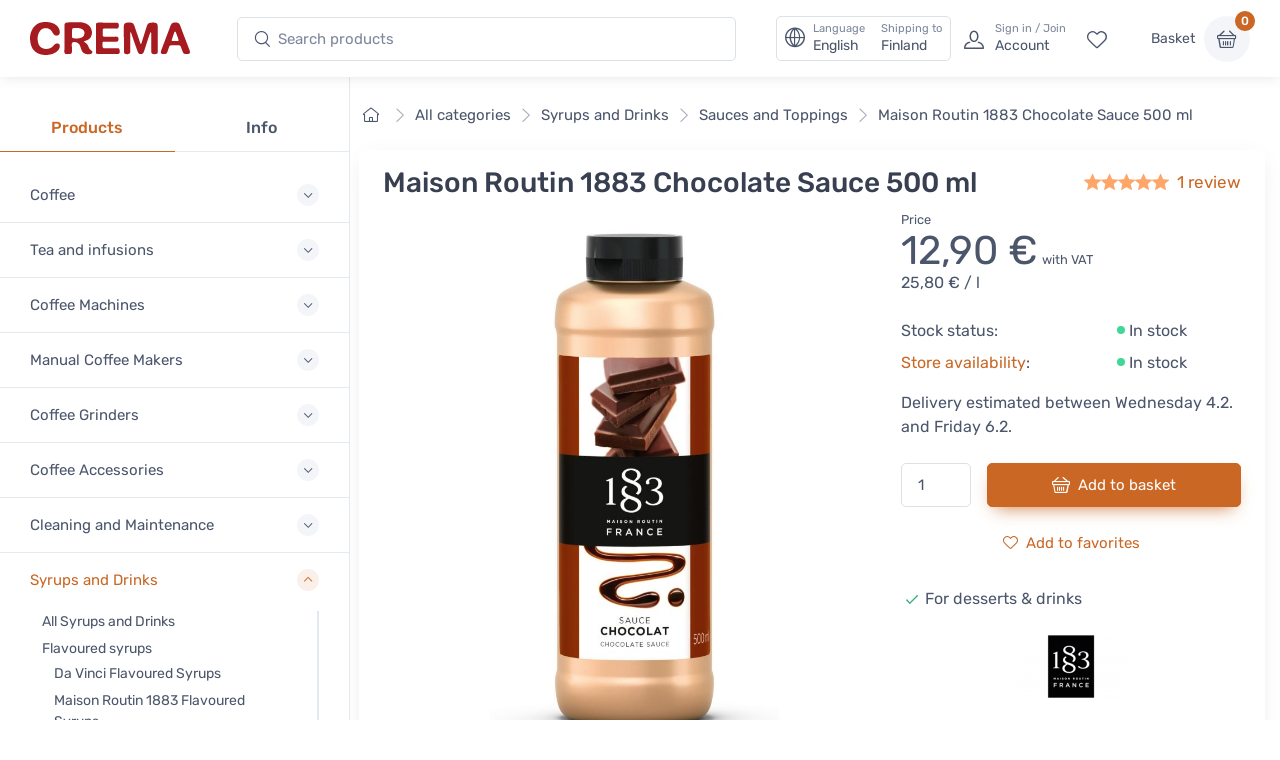

--- FILE ---
content_type: text/html; charset=UTF-8
request_url: https://www.crema.fi/en/products/routin/chocolate-sauce
body_size: 21448
content:
<!DOCTYPE html>
<html lang="en">
<head><script>(function(w,i,g){w[g]=w[g]||[];if(typeof w[g].push=='function')w[g].push(i)})
(window,'AW-1060749695','google_tags_first_party');</script><script async src="/metrics/"></script>
			<script>
				window.dataLayer = window.dataLayer || [];
				function gtag(){dataLayer.push(arguments);}
				gtag('js', new Date());
				gtag('set', 'developer_id.dY2E1Nz', true);
				
			</script>
			

    <title>Maison Routin 1883 Chocolate Sauce 500 ml - Crema</title>

    <meta charset="utf-8">
    <meta name="viewport" content="width=device-width, initial-scale=1.0">

    <meta name="description" content="Dive into the rich, authentic chocolate experience of Maison Routin 1883 Chocolate Sauce, where each velvety drop evokes the aroma of luxurious Belgian dark chocolate.">
    <meta name="turbo-prefetch" content="false">

    <link rel="shortcut icon" type="image/png" href="/content/favicon/crema/favicon-32x32.png">
    <link rel="apple-touch-icon" sizes="57x57" href="/content/favicon/crema/apple-touch-icon-57x57.png">
    <link rel="apple-touch-icon" sizes="60x60" href="/content/favicon/crema/apple-touch-icon-60x60.png">
    <link rel="apple-touch-icon" sizes="72x72" href="/content/favicon/crema/apple-touch-icon-72x72.png">
    <link rel="apple-touch-icon" sizes="76x76" href="/content/favicon/crema/apple-touch-icon-76x76.png">
    <link rel="apple-touch-icon" sizes="114x114" href="/content/favicon/crema/apple-touch-icon-114x114.png">
    <link rel="apple-touch-icon" sizes="120x120" href="/content/favicon/crema/apple-touch-icon-120x120.png">
    <link rel="apple-touch-icon" sizes="144x144" href="/content/favicon/crema/apple-touch-icon-144x144.png">
    <link rel="apple-touch-icon" sizes="152x152" href="/content/favicon/crema/apple-touch-icon-152x152.png">
    <link rel="apple-touch-icon" sizes="180x180" href="/content/favicon/crema/apple-touch-icon-180x180.png">
    <link rel="icon" type="image/png" href="/content/favicon/crema/favicon-16x16.png" sizes="16x16">
    <link rel="icon" type="image/png" href="/content/favicon/crema/favicon-32x32.png" sizes="32x32">
    <link rel="icon" type="image/png" href="/content/favicon/crema/favicon-96x96.png" sizes="96x96">
    <link rel="icon" type="image/png" href="/content/favicon/crema/android-chrome-192x192.png" sizes="192x192">
    <link rel="manifest" href="/content/favicon/crema/manifest.json">
    <link rel="preconnect" href="https://www.google.com">
    <link rel="preconnect" href="https://www.gstatic.com" crossorigin>

    	<meta property="og:site_name" content="Crema">
    <meta property="og:type" content="product">
            <meta property="og:title" content="Maison Routin 1883 Chocolate Sauce 500 ml">
                    <meta property="og:image" content="https://www.crema.fi/media/cache/og_image/content/products/routin/chocolate-sauce/12552-235518320fdea092cd088baa7959dfa9.jpg">
                <meta property="og:description" content="Dive into the rich, authentic chocolate experience of Maison Routin 1883 Chocolate Sauce, where each velvety drop evokes the aroma of luxurious Belgian dark chocolate.">
    <meta property="og:url" content="https://www.crema.fi/en/products/routin/chocolate-sauce">
    <meta property="og:locale" content="en">

    <script defer data-domain="crema.fi" data-api="/cfw/a/event" src="/cfw/a/script.tagged-events.js"></script>
<script>window.plausible = window.plausible || function() { (window.plausible.q = window.plausible.q || []).push(arguments) }</script>

            <link rel="preconnect" href="https://fonts.gstatic.com">
<link rel="preload" href="https://fonts.gstatic.com/s/rubik/v14/iJWbBXyIfDnIV7nEt3KSJbVDV49rz8sDE3U3f4I.woff2" as="font" crossorigin>
<link rel="preload" href="https://fonts.gstatic.com/s/rubik/v14/iJWKBXyIfDnIV7nBrXw.woff2" as="font" crossorigin>
<style>
    /* latin */
    @font-face {
        font-family: 'Rubik';
        font-style: italic;
        font-weight: 300;
        font-display: swap;
        src: url(https://fonts.gstatic.com/s/rubik/v14/iJWbBXyIfDnIV7nEt3KSJbVDV49rz8sDE3U3f4I.woff2) format('woff2');
        unicode-range: U+0000-00FF, U+0131, U+0152-0153, U+02BB-02BC, U+02C6, U+02DA, U+02DC, U+2000-206F, U+2074, U+20AC, U+2122, U+2191, U+2193, U+2212, U+2215, U+FEFF, U+FFFD;
    }
    @font-face {
        font-family: 'Rubik';
        font-style: normal;
        font-weight: 400;
        font-display: swap;
        src: url(https://fonts.gstatic.com/s/rubik/v14/iJWKBXyIfDnIV7nBrXw.woff2) format('woff2');
        unicode-range: U+0000-00FF, U+0131, U+0152-0153, U+02BB-02BC, U+02C6, U+02DA, U+02DC, U+2000-206F, U+2074, U+20AC, U+2122, U+2191, U+2193, U+2212, U+2215, U+FEFF, U+FFFD;
    }
    @font-face {
        font-family: 'Rubik';
        font-style: normal;
        font-weight: 500;
        font-display: swap;
        src: url(https://fonts.gstatic.com/s/rubik/v14/iJWKBXyIfDnIV7nBrXw.woff2) format('woff2');
        unicode-range: U+0000-00FF, U+0131, U+0152-0153, U+02BB-02BC, U+02C6, U+02DA, U+02DC, U+2000-206F, U+2074, U+20AC, U+2122, U+2191, U+2193, U+2212, U+2215, U+FEFF, U+FFFD;
    }
    @font-face {
        font-family: 'Rubik';
        font-style: normal;
        font-weight: 700;
        font-display: swap;
        src: url(https://fonts.gstatic.com/s/rubik/v14/iJWKBXyIfDnIV7nBrXw.woff2) format('woff2');
        unicode-range: U+0000-00FF, U+0131, U+0152-0153, U+02BB-02BC, U+02C6, U+02DA, U+02DC, U+2000-206F, U+2074, U+20AC, U+2122, U+2191, U+2193, U+2212, U+2215, U+FEFF, U+FFFD;
    }
</style>    
            <link rel="stylesheet" href="/build/crema.c601fd3c.css" data-turbo-track="reload">
    
            <script src="/build/runtime.66baf44a.js" defer data-turbo-track="reload"></script><script src="/build/crema.dae6dbca.js" defer data-turbo-track="reload"></script>
    
                <link rel="canonical" href="https://www.cremashop.eu/en/products/routin/chocolate-sauce">
            <link rel="alternate" hreflang="fi" href="https://www.crema.fi/fi/products/routin/chocolate-sauce">
            <link rel="alternate" hreflang="en" href="https://www.cremashop.eu/en/products/routin/chocolate-sauce">
            <link rel="alternate" hreflang="fr" href="https://www.cremashop.eu/fr/products/routin/chocolate-sauce">
            <link rel="alternate" hreflang="es" href="https://www.cremashop.eu/es/products/routin/chocolate-sauce">
            <link rel="alternate" hreflang="pt" href="https://www.cremashop.eu/pt/products/routin/chocolate-sauce">
            <link rel="alternate" hreflang="de" href="https://www.cremashop.eu/de/products/routin/chocolate-sauce">
            <link rel="alternate" hreflang="it" href="https://www.cremashop.eu/it/products/routin/chocolate-sauce">
            <link rel="alternate" hreflang="sv" href="https://www.cremashop.se/sv/products/routin/chocolate-sauce">
            <link rel="alternate" hreflang="da" href="https://www.cremashop.dk/da/products/routin/chocolate-sauce">
    

    

</head>

<body data-bs-no-jquery="true" data-controller="body">


    <header
    data-controller="locale" data-locale-settings-path-value="/en/setlocale"
    class="bg-white shadow-sm fixed-top" data-fixed-element
>
    <div class="navbar navbar-expand-xl navbar-light">
        <div class="container-fluid">
            <a class="navbar-brand me-2 me-sm-3 me-xl-4 flex-sm-shrink-0" href="/en/">
                <span class="visually-hidden">Crema</span>
                <svg width="105.83mm" height="22.117mm" version="1.1" viewBox="0 0 105.83 22.117" xmlns="http://www.w3.org/2000/svg">
                    <defs>
                        <clipPath id="headerLogo">
                            <path d="M 0,113.39 H 226.771 V 0 H 0 Z"/>
                        </clipPath>
                    </defs>
                    <g transform="translate(-6.8806 -6.052)">
                        <g transform="matrix(.77579 0 0 -.77579 -28.167 61.094)" clip-path="url(#headerLogo)">
                            <g transform="translate(130.56 60.399)">
                                <path d="m0 0c0.024-4.656 0.063-9.313 0.096-13.972 3e-3 -0.427 6e-3 -0.86-0.024-1.286-0.022-0.271-0.065-0.554-0.166-0.804-0.404-0.98-1.819-1.416-3.509-1.107-1.189 0.215-1.692 0.775-1.698 2.012-0.017 3.189 9e-3 6.374-0.011 9.561-0.027 4.013-0.086 8.027-0.127 12.039-0.023 2.572 0.934 3.565 3.506 3.64 0.58 0.019 1.164 0.021 1.746 3e-3 2.216-0.062 3.077-0.67 3.795-2.774 1.017-2.984 1.999-5.983 2.998-8.977 0.658-1.975 1.306-3.955 1.987-5.921 0.099-0.289 0.36-0.831 0.544-1.087 0.214 0.262 0.499 0.83 0.593 1.13 1.368 4.415 2.731 8.812 4.078 13.234 0.161 0.526 0.347 1.045 0.505 1.573 0.442 1.5 1.415 2.462 2.966 2.638 1.205 0.14 2.453 0.215 3.647 0.056 1.887-0.251 2.569-1.155 2.588-3.061 0.03-3.156 0.04-6.312 0.057-9.467 0.022-4.045 0.054-8.09 0.062-12.135 3e-3 -1.712-0.548-2.315-2.246-2.51-0.389-0.047-0.796-0.05-1.188-9e-3 -1.692 0.184-2.18 0.724-2.183 2.435-0.011 4.995 4e-3 9.989-0.022 14.985-3e-3 0.479-0.201 1.277-0.314 1.759-0.303-0.411-0.748-1.099-0.903-1.557-1.584-4.767-3.123-9.547-4.679-14.321-0.15-0.467-0.311-0.932-0.478-1.39-0.395-1.09-1.033-1.848-2.327-1.854-1.459-8e-3 -2.171 0.318-2.701 1.724-1.134 3.007-2.183 6.046-3.235 9.082-0.79 2.287-1.525 4.594-2.303 6.883-0.132 0.385-0.739 1.437-0.779 1.433-0.084-0.01-0.278-1.429-0.275-1.955" fill="#a61b20"/>
                            </g>
                            <g transform="translate(90.994 54.109)">
                                <path d="m0 0c0.562-0.437 0.896-0.737 1.267-0.977 1.364-0.882 2.316-2.076 2.816-3.624 0.428-1.323 1.165-2.416 2.347-3.188 0.62-0.407 1.109-0.926 0.914-1.744-0.186-0.784-0.807-1.162-1.527-1.292-3.984-0.736-6.642 0.375-7.89 3.834-0.372 1.035-0.661 2.102-0.999 3.148-0.855 2.653-3.657 4.011-6.281 3.059-0.684-0.247-0.78-0.789-0.775-1.404 0.015-2.173 0.035-4.35 0.042-6.527 6e-3 -1.508-0.381-1.977-1.906-2.119-0.938-0.089-1.898-0.118-2.835-0.031-1.283 0.118-1.686 0.631-1.683 1.937 0.012 4.993 0.043 9.988 0.053 14.983 5e-3 2.39-0.021 4.779-0.028 7.17-7e-3 2.233 0.586 3.119 2.822 3.25 3.506 0.205 7.031 0.211 10.546 0.151 2.03-0.033 3.993-0.592 5.81-1.549 3.895-2.048 5.467-7.331 3.352-11.217-0.895-1.641-2.368-2.504-4.073-3.076-0.59-0.201-1.162-0.461-1.972-0.784m-10.007 7.105c0-0.977 1e-3 -1.956-2e-3 -2.934-1e-3 -0.721 0.381-1.198 1.05-1.311 2.41-0.405 4.818-0.477 7.121 0.525 1.689 0.734 2.542 2.233 2.458 4.13-0.074 1.646-1.057 2.912-2.745 3.539-2.096 0.774-4.268 0.696-6.436 0.526-0.886-0.068-1.363-0.627-1.367-1.538" fill="#a61b20"/>
                            </g>
                            <g transform="translate(58.584 70.946)">
                                <path d="m0 0c2.782-0.042 5.488-0.464 7.902-1.986 2.234-1.413 3.673-3.379 4.065-6.044 0.251-1.701-0.303-3.007-1.503-3.509-1.442-0.601-3.001-0.082-3.985 1.368-0.375 0.556-0.68 1.16-1.007 1.749-2.028 3.635-7.307 4.271-10.04 1.099-0.849-0.984-1.503-2.254-1.88-3.504-0.695-2.319-0.63-4.725-0.052-7.088 0.924-3.779 4.158-5.829 8.171-5.267 1.972 0.28 3.597 1.11 4.865 2.659 0.424 0.521 0.884 1.026 1.401 1.447 0.886 0.721 2.301 0.787 3.197 0.236 0.777-0.478 1.106-1.577 0.827-2.811-0.408-1.796-1.513-3.12-2.938-4.201-4.442-3.37-12.505-3.56-17.107-0.4-2.435 1.672-3.906 4.033-4.625 6.853-1.048 4.118-1.019 8.197 0.794 12.126 2.338 5.065 6.405 7.364 11.915 7.273" fill="#a61b20"/>
                            </g>
                            <g transform="translate(101.42 56.755)">
                                <path d="m0 0c0 3.768 3e-3 7.539-1e-3 11.307-2e-3 1.955 0.388 2.393 2.367 2.379 5.056-0.032 10.113-0.099 15.169-0.167 1.354-0.021 1.798-0.43 1.966-1.788 0.061-0.481 0.058-0.983-0.011-1.463-0.182-1.29-0.782-1.819-2.105-1.805-3.095 0.029-6.189 0.095-9.284 0.147-0.336 4e-3 -0.675 0.013-1.011-3e-3 -0.84-0.042-1.299-0.458-1.295-1.333 5e-3 -1.47-0.015-2.942 8e-3 -4.413 0.015-1.024 0.271-1.296 1.339-1.304 3.217-0.025 6.438-0.11 9.652 0.01 2.431 0.092 2.762-1.197 2.221-3.505-0.187-0.799-0.968-0.836-1.661-0.839-3.311-3e-3 -6.622 0-9.93 0-1.706 0-1.777-0.07-1.797-1.737-9e-3 -0.706-0.019-1.409-0.015-2.115 8e-3 -1.425 0.419-1.869 1.871-1.886 1.959-0.023 3.921 6e-3 5.883 0.012 1.655 3e-3 3.31 0.02 4.965 5e-3 1.238-8e-3 1.646-0.38 1.828-1.585 0.014-0.09 0.027-0.182 0.037-0.274 0.285-2.644-0.189-3.165-2.8-3.16-4.811 9e-3 -9.623 0-14.433-3e-3 -0.399 0-0.797-8e-3 -1.196 6e-3 -1.396 0.046-1.812 0.452-1.811 1.839 2e-3 1.687 0.05 3.37 0.059 5.054 0.011 2.209 3e-3 4.414 3e-3 6.621z" fill="#a61b20"/>
                            </g>
                            <g transform="translate(178.91 43.238)">
                                <path d="m0 0c-2.448 0.02-2.906 0.334-3.699 2.425-0.509 1.343-1.03 2.686-1.488 4.05-0.226 0.677-0.625 1.049-1.317 1.055-2.39 0.015-4.78 0.015-7.169 3e-3 -0.693-3e-3 -1.128-0.372-1.349-1.038-0.489-1.481-0.992-2.961-1.5-4.436-0.554-1.61-1.076-1.99-2.745-2.05-2.857-0.108-3.477 0.706-2.497 3.364 2.405 6.519 4.83 13.031 7.252 19.544 0.299 0.801 0.598 1.607 0.965 2.379 0.602 1.279 1.643 1.938 3.064 1.974 0.459 0.01 0.917 0.013 1.377 6e-3 1.54-0.022 2.662-0.744 3.225-2.158 0.816-2.047 1.522-4.138 2.297-6.2 1.825-4.844 3.667-9.679 5.494-14.522 0.249-0.657 0.47-1.329 0.655-2.006 0.378-1.369-0.132-2.131-1.53-2.315-0.424-0.058-0.855-0.063-1.035-0.075m-10.001 11.367v-6e-3c0.644 0 1.286-6e-3 1.928 3e-3 1.087 0.012 1.301 0.241 0.952 1.254-0.727 2.111-1.506 4.204-2.296 6.291-0.094 0.251-0.384 0.427-0.584 0.637-0.224-0.214-0.562-0.39-0.656-0.652-0.774-2.193-1.504-4.402-2.244-6.606-0.215-0.642 0.054-0.924 0.698-0.921 0.734 3e-3 1.47 0 2.202 0" fill="#a61b20"/>
                            </g>
                        </g>
                    </g>
                </svg>
            </a>
            <!-- Search-->
            <form class="d-none d-xl-flex w-100 me-xl-2 ms-xxl-10" novalidate="novalidate" action="/en/search/h/" method="get">
                <div class="input-group d-none d-lg-flex flex-nowrap mx-4">
                    <i class="ci-search position-absolute top-50 start-0 translate-middle-y ms-3"></i>
                    <input id="lg-search" autocomplete="off" class="search-intent search-field form-control rounded-start rounded-end w-100" type="text" name="search" value="" placeholder="Search products">
                </div>
            </form>
            <!-- Toolbar-->
            <div class="navbar-toolbar d-flex flex-shrink-0 align-items-center ms-xl-2">

                <a data-action="locale#openSettings" class="d-flex d-xl-none flex-column align-items-center p-1 me-2 fs-xs btn">
                    <span>
                        EN · FI
                    </span>
                    <span class="ms-1 fi fi-fi"></span>
                </a>

                <button data-action="locale#openSettings" class="d-none d-xl-flex align-items-center btn btn-outline-secondary py-0 px-2 text-start">
                    <i class="navbar-tool-icon ci-globe"></i>
                    <span class="navbar-tool-text ps-2">
                        <small>Language</small>
                        English
                    </span>
                    <span aria-label="Shipping to: Finland">
                        <span class="navbar-tool-text ps-3">
                            <small>Shipping to</small>Finland
                        </span>
                    </span>
                </button>

                <button class="navbar-toggler px-0" type="button" data-bs-toggle="offcanvas" data-bs-target="#sideNav"><span class="navbar-toggler-icon"><span class="visually-hidden">View menu</span></span></button>

                <a class="navbar-tool d-flex d-xl-none" href="#searchBox" data-bs-toggle="collapse" role="button" aria-expanded="false" aria-controls="searchBox">
                    <span class="navbar-tool-tooltip">Search</span>
                    <div class="navbar-tool-icon-box"><i class="navbar-tool-icon ci-search"></i></div>
                </a>
                                    <a class="navbar-tool ms-1 ms-lg-0 me-n1 me-lg-2 d-none d-lg-flex" href="/en/login">
                        <div class="navbar-tool-icon-box"><i class="navbar-tool-icon ci-user"></i></div>
                        <div class="navbar-tool-text ms-n3"><small>Sign in / Join</small>Account</div>
                    </a>
                                <a class="navbar-tool d-none d-lg-flex" href="/en/customer/favorites" rel="nofollow">
                    <span class="navbar-tool-tooltip">My favorites</span>
                    <div class="navbar-tool-icon-box"><i class="navbar-tool-icon ci-heart"></i></div>
                </a>

                <div class="navbar-tool ms-0 ms-lg-3">
                    <button
    data-controller="shop" data-shop-offcanvas-cart-path-value="/en/_offcanvas-cart?checkout=0"
    data-action="click->shop#openOffcanvasCart"
    class="btn ps-0 pe-2" href="/en/cart"
>
    <span class="navbar-tool-text">Basket</span>
</button>
<a
    data-controller="shop" data-shop-offcanvas-cart-path-value="/en/_offcanvas-cart?checkout=0"
    data-action="click->shop#openOffcanvasCart"
    class="navbar-tool-icon-box bg-secondary"
    href="/en/cart"
>
    <span id="cartItemCount" class="navbar-tool-label">0</span><i class="navbar-tool-icon ci-basket"></i>
</a>
                </div>
            </div>
        </div>
    </div>
        <!-- Search collapse-->
    <div class="collapse" id="searchBox">
        <form novalidate="novalidate" action="/en/search/h/" method="get">
            <div class="card pt-2 pb-4 border-0 rounded-0">
                <div class="container">
                    <div class="input-group"><i class="ci-search position-absolute top-50 start-0 translate-middle-y ms-3"></i>
                        <input id="xs-search" autocomplete="off" class="search-intent search-field form-control rounded-start rounded-end w-100" type="text" name="search" value="" placeholder="Search products">
                    </div>
                </div>
            </div>
        </form>
    </div>
    <div class="offcanvas offcanvas-end" id="localeSettings" tabindex="-1"></div>
</header>

<div id="main">

    <aside class="offcanvas offcanvas-expand w-100 border-end zindex-xl-5 pt-xl-5" id="sideNav">
    <div class="shadow-sm">
            </div>

    <div class="pt-2 d-none d-xl-block"></div>
    <ul class="nav nav-tabs nav-justified mt-2 mt-xl-5 mb-0" role="tablist" style="min-height: 3rem;">
        <li class="nav-item"><a class="nav-link fw-medium active" href="#categories" data-bs-toggle="tab" role="tab">Products</a></li>
        <li class="nav-item"><a class="nav-link fw-medium" href="#menu" data-bs-toggle="tab" role="tab">Info</a></li>
        <li class="nav-item d-xl-none" id="closeOffcanvasNav"><a class="nav-link fs-sm" href="#" data-bs-dismiss="offcanvas" role="tab"><i class="ci-close fs-xs me-2"></i>Close</a></li>
    </ul>
    <div class="offcanvas-body px-0 pt-3 pb-0" data-simplebar>
        <div class="tab-content">
            <!-- Categories-->
            <div class="sidebar-nav tab-pane fade show active" id="categories" role="tabpanel">
                
<div class="widget widget-categories"
    data-controller="shop"
>
    <div class="accordion" id="shop-categories">
                                <div class="accordion-item border-bottom">
                <h3 class="accordion-header px-grid-gutter">
                    <button class="accordion-button collapsed py-3" type="button" data-bs-toggle="collapse" data-bs-target="#menu-coffee" aria-expanded="false" aria-controls="menu-coffee">
                        <span class="d-flex align-items-center">Coffee</span>
                    </button>
                </h3>
                <div class="collapse" id="menu-coffee" data-bs-parent="#shop-categories">
                    <div class="px-grid-gutter pt-1 pb-4">
                        <div class="widget widget-links">
                            <ul class="widget-list">
                                                                    <li class="widget-list-item">
                                        <a
                                            href="/en/store/coffee"
                                            class="widget-list-link"
                                            data-action="shop#categoryLinkClick"
                                        >
                                            All Coffees
                                        </a>
                                                                            </li>
                                                                    <li class="widget-list-item">
                                        <a
                                            href="/en/store/coffee/crema"
                                            class="widget-list-link"
                                            data-action="shop#categoryLinkClick"
                                        >
                                            Crema&#039;s Own Coffees
                                        </a>
                                                                            </li>
                                                                    <li class="widget-list-item">
                                        <a
                                            href="/en/store/coffee/for-drip-coffee-makers"
                                            class="widget-list-link"
                                            data-action="shop#categoryLinkClick"
                                        >
                                            Coffee for Drip Coffee Makers
                                        </a>
                                                                            </li>
                                                                    <li class="widget-list-item">
                                        <a
                                            href="/en/store/coffee/for-coffee-machines"
                                            class="widget-list-link"
                                            data-action="shop#categoryLinkClick"
                                        >
                                            Coffee for Coffee Machines
                                        </a>
                                                                            </li>
                                                                    <li class="widget-list-item">
                                        <a
                                            href="/en/store/coffee/beans"
                                            class="widget-list-link"
                                            data-action="shop#categoryLinkClick"
                                        >
                                            Coffee Beans
                                        </a>
                                                                                    <ul class="widget-list pt-1">
                                                                                                    <li class="widget-list-item">
                                                        <a
                                                            href="/en/store/coffee/beans/espresso"
                                                            class="widget-list-link"
                                                            data-action="shop#categoryLinkClick"
                                                        >
                                                            Espresso Coffee Beans
                                                        </a>
                                                    </li>
                                                                                                    <li class="widget-list-item">
                                                        <a
                                                            href="/en/store/coffee/beans/filter"
                                                            class="widget-list-link"
                                                            data-action="shop#categoryLinkClick"
                                                        >
                                                            Filter Coffee Beans
                                                        </a>
                                                    </li>
                                                                                            </ul>
                                                                            </li>
                                                                    <li class="widget-list-item">
                                        <a
                                            href="/en/store/coffee/ground"
                                            class="widget-list-link"
                                            data-action="shop#categoryLinkClick"
                                        >
                                            Ground Coffee
                                        </a>
                                                                                    <ul class="widget-list pt-1">
                                                                                                    <li class="widget-list-item">
                                                        <a
                                                            href="/en/store/coffee/ground/grind-by-order"
                                                            class="widget-list-link"
                                                            data-action="shop#categoryLinkClick"
                                                        >
                                                            Coffee Ground by Order
                                                        </a>
                                                    </li>
                                                                                                    <li class="widget-list-item">
                                                        <a
                                                            href="/en/store/coffee/ground/drip"
                                                            class="widget-list-link"
                                                            data-action="shop#categoryLinkClick"
                                                        >
                                                            Ground Coffee for Drip Coffee Makers
                                                        </a>
                                                    </li>
                                                                                                    <li class="widget-list-item">
                                                        <a
                                                            href="/en/store/coffee/ground/moka-pot"
                                                            class="widget-list-link"
                                                            data-action="shop#categoryLinkClick"
                                                        >
                                                            Ground Coffee for Moka Pots
                                                        </a>
                                                    </li>
                                                                                            </ul>
                                                                            </li>
                                                                    <li class="widget-list-item">
                                        <a
                                            href="/en/store/coffee/capsules-and-pods"
                                            class="widget-list-link"
                                            data-action="shop#categoryLinkClick"
                                        >
                                            Coffee Capsules &amp; Coffee Pods
                                        </a>
                                                                                    <ul class="widget-list pt-1">
                                                                                                    <li class="widget-list-item">
                                                        <a
                                                            href="/en/store/coffee/capsules-and-pods/dolce-gusto"
                                                            class="widget-list-link"
                                                            data-action="shop#categoryLinkClick"
                                                        >
                                                            Dolce Gusto Compatible Coffee Capsules
                                                        </a>
                                                    </li>
                                                                                                    <li class="widget-list-item">
                                                        <a
                                                            href="/en/store/coffee/capsules-and-pods/ese-espresso-pods"
                                                            class="widget-list-link"
                                                            data-action="shop#categoryLinkClick"
                                                        >
                                                            E.S.E. Espresso Pods
                                                        </a>
                                                    </li>
                                                                                                    <li class="widget-list-item">
                                                        <a
                                                            href="/en/store/coffee/capsules-and-pods/lavazza-point"
                                                            class="widget-list-link"
                                                            data-action="shop#categoryLinkClick"
                                                        >
                                                            Lavazza Espresso Point Compatible Coffee Capsules
                                                        </a>
                                                    </li>
                                                                                                    <li class="widget-list-item">
                                                        <a
                                                            href="/en/store/coffee/capsules-and-pods/nespresso-compatible"
                                                            class="widget-list-link"
                                                            data-action="shop#categoryLinkClick"
                                                        >
                                                            Nespresso Compatible Coffee Capsules
                                                        </a>
                                                    </li>
                                                                                            </ul>
                                                                            </li>
                                                                    <li class="widget-list-item">
                                        <a
                                            href="/en/store/coffee?tags=micro-roastery"
                                            class="widget-list-link"
                                            data-action="shop#categoryLinkClick"
                                        >
                                            Coffee from Micro Roasters
                                        </a>
                                                                            </li>
                                                                    <li class="widget-list-item">
                                        <a
                                            href="/en/store/coffee/decaf"
                                            class="widget-list-link"
                                            data-action="shop#categoryLinkClick"
                                        >
                                            Decaf Coffees
                                        </a>
                                                                            </li>
                                                                    <li class="widget-list-item">
                                        <a
                                            href="/en/store/coffee/flavoured"
                                            class="widget-list-link"
                                            data-action="shop#categoryLinkClick"
                                        >
                                            Flavoured Coffee
                                        </a>
                                                                            </li>
                                                                    <li class="widget-list-item">
                                        <a
                                            href="/en/store/coffee/instant-coffee"
                                            class="widget-list-link"
                                            data-action="shop#categoryLinkClick"
                                        >
                                            Instant Coffee
                                        </a>
                                                                            </li>
                                                                    <li class="widget-list-item">
                                        <a
                                            href="/en/store/coffee/coffee-bags"
                                            class="widget-list-link"
                                            data-action="shop#categoryLinkClick"
                                        >
                                            Coffee Bags
                                        </a>
                                                                            </li>
                                                                    <li class="widget-list-item">
                                        <a
                                            href="/en/store/coffee?tags=organic"
                                            class="widget-list-link"
                                            data-action="shop#categoryLinkClick"
                                        >
                                            Organically Grown Coffees
                                        </a>
                                                                            </li>
                                                                    <li class="widget-list-item">
                                        <a
                                            href="/en/store/coffee?tags=fairtrade"
                                            class="widget-list-link"
                                            data-action="shop#categoryLinkClick"
                                        >
                                            Fairtrade Coffees
                                        </a>
                                                                            </li>
                                                                    <li class="widget-list-item">
                                        <a
                                            href="/en/store/coffee/mushroom-coffee"
                                            class="widget-list-link"
                                            data-action="shop#categoryLinkClick"
                                        >
                                            Mushroom Coffee
                                        </a>
                                                                            </li>
                                                                    <li class="widget-list-item">
                                        <a
                                            href="/en/store/coffee/vietnamese"
                                            class="widget-list-link"
                                            data-action="shop#categoryLinkClick"
                                        >
                                            Vietnamese Coffee
                                        </a>
                                                                            </li>
                                                            </ul>
                        </div>
                    </div>
                </div>
            </div>
                                <div class="accordion-item border-bottom">
                <h3 class="accordion-header px-grid-gutter">
                    <button class="accordion-button collapsed py-3" type="button" data-bs-toggle="collapse" data-bs-target="#menu-tea-and-infusions" aria-expanded="false" aria-controls="menu-tea-and-infusions">
                        <span class="d-flex align-items-center">Tea and infusions</span>
                    </button>
                </h3>
                <div class="collapse" id="menu-tea-and-infusions" data-bs-parent="#shop-categories">
                    <div class="px-grid-gutter pt-1 pb-4">
                        <div class="widget widget-links">
                            <ul class="widget-list">
                                                                    <li class="widget-list-item">
                                        <a
                                            href="/en/store/tea"
                                            class="widget-list-link"
                                            data-action="shop#categoryLinkClick"
                                        >
                                            All Tea
                                        </a>
                                                                            </li>
                                                                    <li class="widget-list-item">
                                        <a
                                            href="/en/store/tea/crema"
                                            class="widget-list-link"
                                            data-action="shop#categoryLinkClick"
                                        >
                                            Crema&#039;s Own Tea
                                        </a>
                                                                            </li>
                                                                    <li class="widget-list-item">
                                        <a
                                            href="/en/store/tea/black"
                                            class="widget-list-link"
                                            data-action="shop#categoryLinkClick"
                                        >
                                            Black Tea
                                        </a>
                                                                            </li>
                                                                    <li class="widget-list-item">
                                        <a
                                            href="/en/store/tea/green"
                                            class="widget-list-link"
                                            data-action="shop#categoryLinkClick"
                                        >
                                            Green Tea
                                        </a>
                                                                            </li>
                                                                    <li class="widget-list-item">
                                        <a
                                            href="/en/store/tea/oolong"
                                            class="widget-list-link"
                                            data-action="shop#categoryLinkClick"
                                        >
                                            Oolong Tea
                                        </a>
                                                                            </li>
                                                                    <li class="widget-list-item">
                                        <a
                                            href="/en/store/tea/white"
                                            class="widget-list-link"
                                            data-action="shop#categoryLinkClick"
                                        >
                                            White Tea
                                        </a>
                                                                            </li>
                                                                    <li class="widget-list-item">
                                        <a
                                            href="/en/store/tea/rooibos"
                                            class="widget-list-link"
                                            data-action="shop#categoryLinkClick"
                                        >
                                            Rooibos
                                        </a>
                                                                            </li>
                                                                    <li class="widget-list-item">
                                        <a
                                            href="/en/store/tea/herbal"
                                            class="widget-list-link"
                                            data-action="shop#categoryLinkClick"
                                        >
                                            Herbal tea and fruit infusions
                                        </a>
                                                                            </li>
                                                                    <li class="widget-list-item">
                                        <a
                                            href="/en/store/tea/matcha"
                                            class="widget-list-link"
                                            data-action="shop#categoryLinkClick"
                                        >
                                            Matcha
                                        </a>
                                                                            </li>
                                                            </ul>
                        </div>
                    </div>
                </div>
            </div>
                                <div class="accordion-item border-bottom">
                <h3 class="accordion-header px-grid-gutter">
                    <button class="accordion-button collapsed py-3" type="button" data-bs-toggle="collapse" data-bs-target="#menu-coffee-machines" aria-expanded="false" aria-controls="menu-coffee-machines">
                        <span class="d-flex align-items-center">Coffee Machines</span>
                    </button>
                </h3>
                <div class="collapse" id="menu-coffee-machines" data-bs-parent="#shop-categories">
                    <div class="px-grid-gutter pt-1 pb-4">
                        <div class="widget widget-links">
                            <ul class="widget-list">
                                                                    <li class="widget-list-item">
                                        <a
                                            href="/en/store/coffee-machines"
                                            class="widget-list-link"
                                            data-action="shop#categoryLinkClick"
                                        >
                                            All Coffee Machines
                                        </a>
                                                                            </li>
                                                                    <li class="widget-list-item">
                                        <a
                                            href="/en/store/coffee-machines/fully-automatic"
                                            class="widget-list-link"
                                            data-action="shop#categoryLinkClick"
                                        >
                                            Automatic Coffee Machines
                                        </a>
                                                                                    <ul class="widget-list pt-1">
                                                                                                    <li class="widget-list-item">
                                                        <a
                                                            href="/en/store/coffee-machines/fully-automatic/delonghi"
                                                            class="widget-list-link"
                                                            data-action="shop#categoryLinkClick"
                                                        >
                                                            DeLonghi Fully Automatic Coffee Machines
                                                        </a>
                                                    </li>
                                                                                                    <li class="widget-list-item">
                                                        <a
                                                            href="/en/store/coffee-machines/fully-automatic/jura"
                                                            class="widget-list-link"
                                                            data-action="shop#categoryLinkClick"
                                                        >
                                                            Jura Fully Automatic Coffee Machines
                                                        </a>
                                                    </li>
                                                                                                    <li class="widget-list-item">
                                                        <a
                                                            href="/en/store/coffee-machines/fully-automatic/jura-professional"
                                                            class="widget-list-link"
                                                            data-action="shop#categoryLinkClick"
                                                        >
                                                            Jura Professional
                                                        </a>
                                                    </li>
                                                                                                    <li class="widget-list-item">
                                                        <a
                                                            href="/en/store/coffee-machines/fully-automatic/nivona"
                                                            class="widget-list-link"
                                                            data-action="shop#categoryLinkClick"
                                                        >
                                                            Nivona Fully Automatic Coffee Machines
                                                        </a>
                                                    </li>
                                                                                                    <li class="widget-list-item">
                                                        <a
                                                            href="/en/store/coffee-machines/fully-automatic/siemens"
                                                            class="widget-list-link"
                                                            data-action="shop#categoryLinkClick"
                                                        >
                                                            Siemens Fully Automatic Coffee Machines
                                                        </a>
                                                    </li>
                                                                                                    <li class="widget-list-item">
                                                        <a
                                                            href="/en/store/coffee-machines/fully-automatic/smeg"
                                                            class="widget-list-link"
                                                            data-action="shop#categoryLinkClick"
                                                        >
                                                            Smeg Fully Automatic Coffee Machines
                                                        </a>
                                                    </li>
                                                                                                    <li class="widget-list-item">
                                                        <a
                                                            href="/en/store/coffee-machines/fully-automatic/witt"
                                                            class="widget-list-link"
                                                            data-action="shop#categoryLinkClick"
                                                        >
                                                            Witt Fully Automatic Coffee Machines
                                                        </a>
                                                    </li>
                                                                                            </ul>
                                                                            </li>
                                                                    <li class="widget-list-item">
                                        <a
                                            href="/en/store/coffee-machines/espresso-machines"
                                            class="widget-list-link"
                                            data-action="shop#categoryLinkClick"
                                        >
                                            Espresso Machines
                                        </a>
                                                                                    <ul class="widget-list pt-1">
                                                                                                    <li class="widget-list-item">
                                                        <a
                                                            href="/en/store/coffee-machines/espresso-machines/capsule"
                                                            class="widget-list-link"
                                                            data-action="shop#categoryLinkClick"
                                                        >
                                                            Capsule Machines
                                                        </a>
                                                    </li>
                                                                                                    <li class="widget-list-item">
                                                        <a
                                                            href="/en/store/coffee-machines/espresso-machines/ese-pod"
                                                            class="widget-list-link"
                                                            data-action="shop#categoryLinkClick"
                                                        >
                                                            ESE Pod Coffee Machines
                                                        </a>
                                                    </li>
                                                                                                    <li class="widget-list-item">
                                                        <a
                                                            href="/en/store/coffee-machines/espresso-machines/manual-and-lever"
                                                            class="widget-list-link"
                                                            data-action="shop#categoryLinkClick"
                                                        >
                                                            Manual &amp; Lever Espresso Machines
                                                        </a>
                                                    </li>
                                                                                                    <li class="widget-list-item">
                                                        <a
                                                            href="/en/store/coffee-machines/espresso-machines/semi-automatic"
                                                            class="widget-list-link"
                                                            data-action="shop#categoryLinkClick"
                                                        >
                                                            Semi-Automatic Espresso Machines
                                                        </a>
                                                    </li>
                                                                                            </ul>
                                                                            </li>
                                                                    <li class="widget-list-item">
                                        <a
                                            href="/en/store/coffee-machines/coffee-makers"
                                            class="widget-list-link"
                                            data-action="shop#categoryLinkClick"
                                        >
                                            Drip Coffee Makers
                                        </a>
                                                                            </li>
                                                                    <li class="widget-list-item">
                                        <a
                                            href="/en/store/coffee-machines/coffee-makers/professional"
                                            class="widget-list-link"
                                            data-action="shop#categoryLinkClick"
                                        >
                                            Coffee Makers for Work
                                        </a>
                                                                            </li>
                                                                    <li class="widget-list-item">
                                        <a
                                            href="/en/store/coffee-machines/milk-coolers"
                                            class="widget-list-link"
                                            data-action="shop#categoryLinkClick"
                                        >
                                            Milk Coolers for Coffee Machines
                                        </a>
                                                                            </li>
                                                            </ul>
                        </div>
                    </div>
                </div>
            </div>
                                <div class="accordion-item border-bottom">
                <h3 class="accordion-header px-grid-gutter">
                    <button class="accordion-button collapsed py-3" type="button" data-bs-toggle="collapse" data-bs-target="#menu-manual-coffee-makers" aria-expanded="false" aria-controls="menu-manual-coffee-makers">
                        <span class="d-flex align-items-center">Manual Coffee Makers</span>
                    </button>
                </h3>
                <div class="collapse" id="menu-manual-coffee-makers" data-bs-parent="#shop-categories">
                    <div class="px-grid-gutter pt-1 pb-4">
                        <div class="widget widget-links">
                            <ul class="widget-list">
                                                                    <li class="widget-list-item">
                                        <a
                                            href="/en/store/coffee-equipment"
                                            class="widget-list-link"
                                            data-action="shop#categoryLinkClick"
                                        >
                                            All Manual Coffee Makers
                                        </a>
                                                                            </li>
                                                                    <li class="widget-list-item">
                                        <a
                                            href="/en/store/coffee-equipment/moka-pots"
                                            class="widget-list-link"
                                            data-action="shop#categoryLinkClick"
                                        >
                                            Moka Pots
                                        </a>
                                                                            </li>
                                                                    <li class="widget-list-item">
                                        <a
                                            href="/en/store/coffee-equipment/press-pots"
                                            class="widget-list-link"
                                            data-action="shop#categoryLinkClick"
                                        >
                                            French Presses
                                        </a>
                                                                            </li>
                                                                    <li class="widget-list-item">
                                        <a
                                            href="/en/store/coffee-equipment/aeropress"
                                            class="widget-list-link"
                                            data-action="shop#categoryLinkClick"
                                        >
                                            AeroPress
                                        </a>
                                                                            </li>
                                                                    <li class="widget-list-item">
                                        <a
                                            href="/en/store/coffee-equipment/pour-over"
                                            class="widget-list-link"
                                            data-action="shop#categoryLinkClick"
                                        >
                                            Coffee Drippers &amp; Accessories
                                        </a>
                                                                                    <ul class="widget-list pt-1">
                                                                                                    <li class="widget-list-item">
                                                        <a
                                                            href="/en/store/coffee-equipment/pour-over/drippers"
                                                            class="widget-list-link"
                                                            data-action="shop#categoryLinkClick"
                                                        >
                                                            Coffee Drippers
                                                        </a>
                                                    </li>
                                                                                                    <li class="widget-list-item">
                                                        <a
                                                            href="/en/store/coffee-equipment/pour-over/servers"
                                                            class="widget-list-link"
                                                            data-action="shop#categoryLinkClick"
                                                        >
                                                            Coffee Servers
                                                        </a>
                                                    </li>
                                                                                                    <li class="widget-list-item">
                                                        <a
                                                            href="/en/store/coffee-equipment/pour-over/filters"
                                                            class="widget-list-link"
                                                            data-action="shop#categoryLinkClick"
                                                        >
                                                            Filter Papers for Coffee
                                                        </a>
                                                    </li>
                                                                                                    <li class="widget-list-item">
                                                        <a
                                                            href="/en/store/coffee-equipment/pour-over/kettles"
                                                            class="widget-list-link"
                                                            data-action="shop#categoryLinkClick"
                                                        >
                                                            Kettles for Coffee Brewing
                                                        </a>
                                                    </li>
                                                                                                    <li class="widget-list-item">
                                                        <a
                                                            href="/en/store/coffee-equipment/pour-over/filter-carafes"
                                                            class="widget-list-link"
                                                            data-action="shop#categoryLinkClick"
                                                        >
                                                            Pour Over Coffee Carafes
                                                        </a>
                                                    </li>
                                                                                                    <li class="widget-list-item">
                                                        <a
                                                            href="/en/store/coffee-equipment/pour-over/sets"
                                                            class="widget-list-link"
                                                            data-action="shop#categoryLinkClick"
                                                        >
                                                            Pour Over Sets
                                                        </a>
                                                    </li>
                                                                                                    <li class="widget-list-item">
                                                        <a
                                                            href="/en/store/coffee-equipment/pour-over/stands"
                                                            class="widget-list-link"
                                                            data-action="shop#categoryLinkClick"
                                                        >
                                                            Pour Over Stands
                                                        </a>
                                                    </li>
                                                                                            </ul>
                                                                            </li>
                                                                    <li class="widget-list-item">
                                        <a
                                            href="/en/store/coffee-equipment/chemex"
                                            class="widget-list-link"
                                            data-action="shop#categoryLinkClick"
                                        >
                                            Chemex
                                        </a>
                                                                            </li>
                                                                    <li class="widget-list-item">
                                        <a
                                            href="/en/store/coffee-equipment/vacuum-coffee-makers"
                                            class="widget-list-link"
                                            data-action="shop#categoryLinkClick"
                                        >
                                            Vacuum Coffee Brewers
                                        </a>
                                                                            </li>
                                                                    <li class="widget-list-item">
                                        <a
                                            href="/en/store/coffee-equipment/cold-brew"
                                            class="widget-list-link"
                                            data-action="shop#categoryLinkClick"
                                        >
                                            Cold Brew
                                        </a>
                                                                            </li>
                                                                    <li class="widget-list-item">
                                        <a
                                            href="/en/store/coffee-equipment/wacaco"
                                            class="widget-list-link"
                                            data-action="shop#categoryLinkClick"
                                        >
                                            Wacaco
                                        </a>
                                                                            </li>
                                                                    <li class="widget-list-item">
                                        <a
                                            href="/en/store/coffee-equipment/handpresso"
                                            class="widget-list-link"
                                            data-action="shop#categoryLinkClick"
                                        >
                                            Handpresso
                                        </a>
                                                                            </li>
                                                                    <li class="widget-list-item">
                                        <a
                                            href="/en/store/coffee-equipment/outdoor"
                                            class="widget-list-link"
                                            data-action="shop#categoryLinkClick"
                                        >
                                            Outdoor Coffee
                                        </a>
                                                                            </li>
                                                                    <li class="widget-list-item">
                                        <a
                                            href="/en/store/coffee-equipment/misc"
                                            class="widget-list-link"
                                            data-action="shop#categoryLinkClick"
                                        >
                                            Other Coffee Equipment
                                        </a>
                                                                            </li>
                                                            </ul>
                        </div>
                    </div>
                </div>
            </div>
                                <div class="accordion-item border-bottom">
                <h3 class="accordion-header px-grid-gutter">
                    <button class="accordion-button collapsed py-3" type="button" data-bs-toggle="collapse" data-bs-target="#menu-coffee-grinders" aria-expanded="false" aria-controls="menu-coffee-grinders">
                        <span class="d-flex align-items-center">Coffee Grinders</span>
                    </button>
                </h3>
                <div class="collapse" id="menu-coffee-grinders" data-bs-parent="#shop-categories">
                    <div class="px-grid-gutter pt-1 pb-4">
                        <div class="widget widget-links">
                            <ul class="widget-list">
                                                                    <li class="widget-list-item">
                                        <a
                                            href="/en/store/coffee-grinders"
                                            class="widget-list-link"
                                            data-action="shop#categoryLinkClick"
                                        >
                                            All Coffee Grinders
                                        </a>
                                                                            </li>
                                                                    <li class="widget-list-item">
                                        <a
                                            href="/en/store/coffee-grinders/hand"
                                            class="widget-list-link"
                                            data-action="shop#categoryLinkClick"
                                        >
                                            Manual Coffee Grinders
                                        </a>
                                                                            </li>
                                                                    <li class="widget-list-item">
                                        <a
                                            href="/en/store/coffee-grinders/electric"
                                            class="widget-list-link"
                                            data-action="shop#categoryLinkClick"
                                        >
                                            Electric Coffee Grinders
                                        </a>
                                                                                    <ul class="widget-list pt-1">
                                                                                                    <li class="widget-list-item">
                                                        <a
                                                            href="/en/store/coffee-grinders/electric/drip-coffee"
                                                            class="widget-list-link"
                                                            data-action="shop#categoryLinkClick"
                                                        >
                                                            Electric Coffee Grinders for Drip Coffee
                                                        </a>
                                                    </li>
                                                                                                    <li class="widget-list-item">
                                                        <a
                                                            href="/en/store/coffee-grinders/electric/espresso"
                                                            class="widget-list-link"
                                                            data-action="shop#categoryLinkClick"
                                                        >
                                                            Electric Coffee Grinders for Espresso
                                                        </a>
                                                    </li>
                                                                                            </ul>
                                                                            </li>
                                                            </ul>
                        </div>
                    </div>
                </div>
            </div>
                                <div class="accordion-item border-bottom">
                <h3 class="accordion-header px-grid-gutter">
                    <button class="accordion-button collapsed py-3" type="button" data-bs-toggle="collapse" data-bs-target="#menu-coffee-accessories" aria-expanded="false" aria-controls="menu-coffee-accessories">
                        <span class="d-flex align-items-center">Coffee Accessories</span>
                    </button>
                </h3>
                <div class="collapse" id="menu-coffee-accessories" data-bs-parent="#shop-categories">
                    <div class="px-grid-gutter pt-1 pb-4">
                        <div class="widget widget-links">
                            <ul class="widget-list">
                                                                    <li class="widget-list-item">
                                        <a
                                            href="/en/store/coffee-accessories"
                                            class="widget-list-link"
                                            data-action="shop#categoryLinkClick"
                                        >
                                            All Coffee Accessories
                                        </a>
                                                                            </li>
                                                                    <li class="widget-list-item">
                                        <a
                                            href="/en/store/coffee-accessories/water"
                                            class="widget-list-link"
                                            data-action="shop#categoryLinkClick"
                                        >
                                            Water Kettles
                                        </a>
                                                                                    <ul class="widget-list pt-1">
                                                                                                    <li class="widget-list-item">
                                                        <a
                                                            href="/en/store/coffee-accessories/water/electric-kettles"
                                                            class="widget-list-link"
                                                            data-action="shop#categoryLinkClick"
                                                        >
                                                            Electric Kettles
                                                        </a>
                                                    </li>
                                                                                                    <li class="widget-list-item">
                                                        <a
                                                            href="/en/store/coffee-accessories/water/electric-pour-over-kettles"
                                                            class="widget-list-link"
                                                            data-action="shop#categoryLinkClick"
                                                        >
                                                            Electric Pour Over Kettles
                                                        </a>
                                                    </li>
                                                                                                    <li class="widget-list-item">
                                                        <a
                                                            href="/en/store/coffee-accessories/water/stovetop-kettles"
                                                            class="widget-list-link"
                                                            data-action="shop#categoryLinkClick"
                                                        >
                                                            Stovetop Kettles
                                                        </a>
                                                    </li>
                                                                                            </ul>
                                                                            </li>
                                                                    <li class="widget-list-item">
                                        <a
                                            href="/en/store/coffee-accessories/coffee-filters"
                                            class="widget-list-link"
                                            data-action="shop#categoryLinkClick"
                                        >
                                            Filter Papers &amp; Permanent Filters
                                        </a>
                                                                                    <ul class="widget-list pt-1">
                                                                                                    <li class="widget-list-item">
                                                        <a
                                                            href="/en/store/coffee-accessories/coffee-filters/paper-filters"
                                                            class="widget-list-link"
                                                            data-action="shop#categoryLinkClick"
                                                        >
                                                            Paper Filters
                                                        </a>
                                                    </li>
                                                                                                    <li class="widget-list-item">
                                                        <a
                                                            href="/en/store/coffee-accessories/coffee-filters/permanent-filters"
                                                            class="widget-list-link"
                                                            data-action="shop#categoryLinkClick"
                                                        >
                                                            Permanent Filters
                                                        </a>
                                                    </li>
                                                                                            </ul>
                                                                            </li>
                                                                    <li class="widget-list-item">
                                        <a
                                            href="/en/store/coffee-accessories/servers"
                                            class="widget-list-link"
                                            data-action="shop#categoryLinkClick"
                                        >
                                            Coffee Servers
                                        </a>
                                                                            </li>
                                                                    <li class="widget-list-item">
                                        <a
                                            href="/en/store/coffee-accessories/measures"
                                            class="widget-list-link"
                                            data-action="shop#categoryLinkClick"
                                        >
                                            Weighing, measuring and dosing
                                        </a>
                                                                                    <ul class="widget-list pt-1">
                                                                                                    <li class="widget-list-item">
                                                        <a
                                                            href="/en/store/coffee-accessories/measures/calibration"
                                                            class="widget-list-link"
                                                            data-action="shop#categoryLinkClick"
                                                        >
                                                            Calibration
                                                        </a>
                                                    </li>
                                                                                                    <li class="widget-list-item">
                                                        <a
                                                            href="/en/store/coffee-accessories/measures/scales"
                                                            class="widget-list-link"
                                                            data-action="shop#categoryLinkClick"
                                                        >
                                                            Coffee Scales
                                                        </a>
                                                    </li>
                                                                                                    <li class="widget-list-item">
                                                        <a
                                                            href="/en/store/coffee-accessories/measures/measuring-spoons"
                                                            class="widget-list-link"
                                                            data-action="shop#categoryLinkClick"
                                                        >
                                                            Measuring Spoons and Cups
                                                        </a>
                                                    </li>
                                                                                                    <li class="widget-list-item">
                                                        <a
                                                            href="/en/store/coffee-accessories/measures/thermometers"
                                                            class="widget-list-link"
                                                            data-action="shop#categoryLinkClick"
                                                        >
                                                            Thermometers
                                                        </a>
                                                    </li>
                                                                                                    <li class="widget-list-item">
                                                        <a
                                                            href="/en/store/coffee-accessories/measures/timers"
                                                            class="widget-list-link"
                                                            data-action="shop#categoryLinkClick"
                                                        >
                                                            Timers
                                                        </a>
                                                    </li>
                                                                                            </ul>
                                                                            </li>
                                                                    <li class="widget-list-item">
                                        <a
                                            href="/en/store/coffee-accessories/espresso"
                                            class="widget-list-link"
                                            data-action="shop#categoryLinkClick"
                                        >
                                            Espresso Accessories
                                        </a>
                                                                                    <ul class="widget-list pt-1">
                                                                                                    <li class="widget-list-item">
                                                        <a
                                                            href="/en/store/coffee-accessories/espresso/tampers"
                                                            class="widget-list-link"
                                                            data-action="shop#categoryLinkClick"
                                                        >
                                                            Coffee Tampers
                                                        </a>
                                                    </li>
                                                                                                    <li class="widget-list-item">
                                                        <a
                                                            href="/en/store/coffee-accessories/espresso/dosing-tools"
                                                            class="widget-list-link"
                                                            data-action="shop#categoryLinkClick"
                                                        >
                                                            Dosing Tools
                                                        </a>
                                                    </li>
                                                                                                    <li class="widget-list-item">
                                                        <a
                                                            href="/en/store/coffee-accessories/espresso/filter-baskets"
                                                            class="widget-list-link"
                                                            data-action="shop#categoryLinkClick"
                                                        >
                                                            Filter Baskets
                                                        </a>
                                                    </li>
                                                                                                    <li class="widget-list-item">
                                                        <a
                                                            href="/en/store/coffee-accessories/espresso/knock-boxes"
                                                            class="widget-list-link"
                                                            data-action="shop#categoryLinkClick"
                                                        >
                                                            Knock Boxes
                                                        </a>
                                                    </li>
                                                                                                    <li class="widget-list-item">
                                                        <a
                                                            href="/en/store/coffee-accessories/espresso/portafilters"
                                                            class="widget-list-link"
                                                            data-action="shop#categoryLinkClick"
                                                        >
                                                            Portafilters
                                                        </a>
                                                    </li>
                                                                                                    <li class="widget-list-item">
                                                        <a
                                                            href="/en/store/coffee-accessories/espresso/tamping-mats"
                                                            class="widget-list-link"
                                                            data-action="shop#categoryLinkClick"
                                                        >
                                                            Tamping Mats
                                                        </a>
                                                    </li>
                                                                                            </ul>
                                                                            </li>
                                                                    <li class="widget-list-item">
                                        <a
                                            href="/en/store/coffee-accessories/milk-frothing"
                                            class="widget-list-link"
                                            data-action="shop#categoryLinkClick"
                                        >
                                            Milk Frothing
                                        </a>
                                                                                    <ul class="widget-list pt-1">
                                                                                                    <li class="widget-list-item">
                                                        <a
                                                            href="/en/store/coffee-accessories/milk-frothing/cocoa-shakers"
                                                            class="widget-list-link"
                                                            data-action="shop#categoryLinkClick"
                                                        >
                                                            Cocoa Shakers
                                                        </a>
                                                    </li>
                                                                                                    <li class="widget-list-item">
                                                        <a
                                                            href="/en/store/coffee-accessories/milk-frothing/milk-frothers"
                                                            class="widget-list-link"
                                                            data-action="shop#categoryLinkClick"
                                                        >
                                                            Milk Frothers
                                                        </a>
                                                    </li>
                                                                                                    <li class="widget-list-item">
                                                        <a
                                                            href="/en/store/coffee-accessories/milk-frothing/milk-pitchers"
                                                            class="widget-list-link"
                                                            data-action="shop#categoryLinkClick"
                                                        >
                                                            Milk Pitchers
                                                        </a>
                                                    </li>
                                                                                                    <li class="widget-list-item">
                                                        <a
                                                            href="/en/store/coffee-accessories/milk-frothing/thermometers"
                                                            class="widget-list-link"
                                                            data-action="shop#categoryLinkClick"
                                                        >
                                                            Thermometers for Milk
                                                        </a>
                                                    </li>
                                                                                            </ul>
                                                                            </li>
                                                                    <li class="widget-list-item">
                                        <a
                                            href="/en/store/coffee-accessories/storage"
                                            class="widget-list-link"
                                            data-action="shop#categoryLinkClick"
                                        >
                                            Coffee Storage
                                        </a>
                                                                            </li>
                                                                    <li class="widget-list-item">
                                        <a
                                            href="/en/store/coffee-accessories/vacuum-carafes"
                                            class="widget-list-link"
                                            data-action="shop#categoryLinkClick"
                                        >
                                            Vacuum Jugs
                                        </a>
                                                                            </li>
                                                                    <li class="widget-list-item">
                                        <a
                                            href="/en/store/coffee-accessories/spoons"
                                            class="widget-list-link"
                                            data-action="shop#categoryLinkClick"
                                        >
                                            Coffee Spoons
                                        </a>
                                                                            </li>
                                                                    <li class="widget-list-item">
                                        <a
                                            href="/en/store/coffee-accessories/jura?sort=price-low"
                                            class="widget-list-link"
                                            data-action="shop#categoryLinkClick"
                                        >
                                            Jura Accessories &amp; Cleaning Aids
                                        </a>
                                                                            </li>
                                                            </ul>
                        </div>
                    </div>
                </div>
            </div>
                                <div class="accordion-item border-bottom">
                <h3 class="accordion-header px-grid-gutter">
                    <button class="accordion-button collapsed py-3" type="button" data-bs-toggle="collapse" data-bs-target="#menu-cleaning-and-maintenance" aria-expanded="false" aria-controls="menu-cleaning-and-maintenance">
                        <span class="d-flex align-items-center">Cleaning and Maintenance</span>
                    </button>
                </h3>
                <div class="collapse" id="menu-cleaning-and-maintenance" data-bs-parent="#shop-categories">
                    <div class="px-grid-gutter pt-1 pb-4">
                        <div class="widget widget-links">
                            <ul class="widget-list">
                                                                    <li class="widget-list-item">
                                        <a
                                            href="/en/store/cleaning-and-maintenance"
                                            class="widget-list-link"
                                            data-action="shop#categoryLinkClick"
                                        >
                                            All products
                                        </a>
                                                                            </li>
                                                                    <li class="widget-list-item">
                                        <a
                                            href="/en/store/cleaning-and-maintenance/jura"
                                            class="widget-list-link"
                                            data-action="shop#categoryLinkClick"
                                        >
                                            Jura Cleaning Products
                                        </a>
                                                                            </li>
                                                                    <li class="widget-list-item">
                                        <a
                                            href="/en/store/cleaning-and-maintenance/agents"
                                            class="widget-list-link"
                                            data-action="shop#categoryLinkClick"
                                        >
                                            Coffee Machine Cleaning Agents
                                        </a>
                                                                            </li>
                                                                    <li class="widget-list-item">
                                        <a
                                            href="/en/store/cleaning-and-maintenance/water-filters"
                                            class="widget-list-link"
                                            data-action="shop#categoryLinkClick"
                                        >
                                            Water Filters
                                        </a>
                                                                            </li>
                                                                    <li class="widget-list-item">
                                        <a
                                            href="/en/store/cleaning-and-maintenance/descaling"
                                            class="widget-list-link"
                                            data-action="shop#categoryLinkClick"
                                        >
                                            Descaling Agents
                                        </a>
                                                                            </li>
                                                                    <li class="widget-list-item">
                                        <a
                                            href="/en/store/cleaning-and-maintenance/milk-agents"
                                            class="widget-list-link"
                                            data-action="shop#categoryLinkClick"
                                        >
                                            Milk Cleaning Agents
                                        </a>
                                                                            </li>
                                                                    <li class="widget-list-item">
                                        <a
                                            href="/en/store/cleaning-and-maintenance/brushes"
                                            class="widget-list-link"
                                            data-action="shop#categoryLinkClick"
                                        >
                                            Cleaning Brushes
                                        </a>
                                                                            </li>
                                                                    <li class="widget-list-item">
                                        <a
                                            href="/en/store/cleaning-and-maintenance/cloths"
                                            class="widget-list-link"
                                            data-action="shop#categoryLinkClick"
                                        >
                                            Cleaning Cloths
                                        </a>
                                                                            </li>
                                                                    <li class="widget-list-item">
                                        <a
                                            href="/en/store/cleaning-and-maintenance/grinder-agents"
                                            class="widget-list-link"
                                            data-action="shop#categoryLinkClick"
                                        >
                                            Coffee Grinder Cleaning Agents
                                        </a>
                                                                            </li>
                                                            </ul>
                        </div>
                    </div>
                </div>
            </div>
                                <div class="accordion-item border-bottom">
                <h3 class="accordion-header px-grid-gutter">
                    <button class="accordion-button py-3" type="button" data-bs-toggle="collapse" data-bs-target="#menu-syrups-and-drinks" aria-expanded="false" aria-controls="menu-syrups-and-drinks">
                        <span class="d-flex align-items-center">Syrups and Drinks</span>
                    </button>
                </h3>
                <div class="collapse show" id="menu-syrups-and-drinks" data-bs-parent="#shop-categories">
                    <div class="px-grid-gutter pt-1 pb-4">
                        <div class="widget widget-links">
                            <ul class="widget-list">
                                                                    <li class="widget-list-item">
                                        <a
                                            href="/en/store/syrups-and-drinks"
                                            class="widget-list-link"
                                            data-action="shop#categoryLinkClick"
                                        >
                                            All Syrups and Drinks
                                        </a>
                                                                            </li>
                                                                    <li class="widget-list-item">
                                        <a
                                            href="/en/store/syrups-and-drinks/flavoured-syrups"
                                            class="widget-list-link"
                                            data-action="shop#categoryLinkClick"
                                        >
                                            Flavoured syrups
                                        </a>
                                                                                    <ul class="widget-list pt-1">
                                                                                                    <li class="widget-list-item">
                                                        <a
                                                            href="/en/store/syrups-and-drinks/flavoured-syrups/da-vinci"
                                                            class="widget-list-link"
                                                            data-action="shop#categoryLinkClick"
                                                        >
                                                            Da Vinci Flavoured Syrups
                                                        </a>
                                                    </li>
                                                                                                    <li class="widget-list-item">
                                                        <a
                                                            href="/en/store/syrups-and-drinks/flavoured-syrups/maison-routin-1883"
                                                            class="widget-list-link"
                                                            data-action="shop#categoryLinkClick"
                                                        >
                                                            Maison Routin 1883 Flavoured Syrups
                                                        </a>
                                                    </li>
                                                                                                    <li class="widget-list-item">
                                                        <a
                                                            href="/en/store/syrups-and-drinks/flavoured-syrups/modo"
                                                            class="widget-list-link"
                                                            data-action="shop#categoryLinkClick"
                                                        >
                                                            Modo Flavoured Syrups
                                                        </a>
                                                    </li>
                                                                                                    <li class="widget-list-item">
                                                        <a
                                                            href="/en/store/syrups-and-drinks/flavoured-syrups/monin"
                                                            class="widget-list-link"
                                                            data-action="shop#categoryLinkClick"
                                                        >
                                                            Monin Flavoured Syrups
                                                        </a>
                                                    </li>
                                                                                                    <li class="widget-list-item">
                                                        <a
                                                            href="/en/store/syrups-and-drinks/flavoured-syrups/nexus"
                                                            class="widget-list-link"
                                                            data-action="shop#categoryLinkClick"
                                                        >
                                                            Nexus Flavoured Syrups
                                                        </a>
                                                    </li>
                                                                                                    <li class="widget-list-item">
                                                        <a
                                                            href="/en/store/syrups-and-drinks/flavoured-syrups/sugar-free-syrups"
                                                            class="widget-list-link"
                                                            data-action="shop#categoryLinkClick"
                                                        >
                                                            Sugar Free Syrups
                                                        </a>
                                                    </li>
                                                                                                    <li class="widget-list-item">
                                                        <a
                                                            href="/en/store/syrups-and-drinks/flavoured-syrups/torani"
                                                            class="widget-list-link"
                                                            data-action="shop#categoryLinkClick"
                                                        >
                                                            Torani Flavoured Syrups
                                                        </a>
                                                    </li>
                                                                                            </ul>
                                                                            </li>
                                                                    <li class="widget-list-item">
                                        <a
                                            href="/en/store/syrups-and-drinks/sauces-and-toppings"
                                            class="widget-list-link text-primary"
                                            data-action="shop#categoryLinkClick"
                                        >
                                            Sauces and Toppings
                                        </a>
                                                                            </li>
                                                                    <li class="widget-list-item">
                                        <a
                                            href="/en/store/syrups-and-drinks/hot-chocolate"
                                            class="widget-list-link"
                                            data-action="shop#categoryLinkClick"
                                        >
                                            Hot Chocolate Powder
                                        </a>
                                                                            </li>
                                                                    <li class="widget-list-item">
                                        <a
                                            href="/en/store/syrups-and-drinks/bubble-tea"
                                            class="widget-list-link"
                                            data-action="shop#categoryLinkClick"
                                        >
                                            Bubble Tea
                                        </a>
                                                                            </li>
                                                                    <li class="widget-list-item">
                                        <a
                                            href="/en/store/syrups-and-drinks/monin-concentrates"
                                            class="widget-list-link"
                                            data-action="shop#categoryLinkClick"
                                        >
                                            Monin Concentrates
                                        </a>
                                                                            </li>
                                                                    <li class="widget-list-item">
                                        <a
                                            href="/en/store/syrups-and-drinks/fruit-purees"
                                            class="widget-list-link"
                                            data-action="shop#categoryLinkClick"
                                        >
                                            Monin Fruit Purées
                                        </a>
                                                                            </li>
                                                                    <li class="widget-list-item">
                                        <a
                                            href="/en/store/syrups-and-drinks/frappe-powder"
                                            class="widget-list-link"
                                            data-action="shop#categoryLinkClick"
                                        >
                                            Monin Frappé Powder
                                        </a>
                                                                            </li>
                                                                    <li class="widget-list-item">
                                        <a
                                            href="/en/store/syrups-and-drinks/chai-latte"
                                            class="widget-list-link"
                                            data-action="shop#categoryLinkClick"
                                        >
                                            Chai Latte
                                        </a>
                                                                            </li>
                                                                    <li class="widget-list-item">
                                        <a
                                            href="/en/store/syrups-and-drinks/beverages"
                                            class="widget-list-link"
                                            data-action="shop#categoryLinkClick"
                                        >
                                            Beverages
                                        </a>
                                                                            </li>
                                                                    <li class="widget-list-item">
                                        <a
                                            href="/en/store/syrups-and-drinks/sweeteners-and-coffee-add-ins"
                                            class="widget-list-link"
                                            data-action="shop#categoryLinkClick"
                                        >
                                            Sweeteners and Coffee Add-Ins
                                        </a>
                                                                                    <ul class="widget-list pt-1">
                                                                                                    <li class="widget-list-item">
                                                        <a
                                                            href="/en/store/syrups-and-drinks/sweeteners-and-coffee-add-ins/milk-and-creamers"
                                                            class="widget-list-link"
                                                            data-action="shop#categoryLinkClick"
                                                        >
                                                            Milk and Creamers
                                                        </a>
                                                    </li>
                                                                                                    <li class="widget-list-item">
                                                        <a
                                                            href="/en/store/syrups-and-drinks/sweeteners-and-coffee-add-ins/sugars"
                                                            class="widget-list-link"
                                                            data-action="shop#categoryLinkClick"
                                                        >
                                                            Sugars
                                                        </a>
                                                    </li>
                                                                                                    <li class="widget-list-item">
                                                        <a
                                                            href="/en/store/syrups-and-drinks/sweeteners-and-coffee-add-ins/sweeteners"
                                                            class="widget-list-link"
                                                            data-action="shop#categoryLinkClick"
                                                        >
                                                            Sweeteners
                                                        </a>
                                                    </li>
                                                                                            </ul>
                                                                            </li>
                                                            </ul>
                        </div>
                    </div>
                </div>
            </div>
                                <div class="accordion-item border-bottom">
                <h3 class="accordion-header px-grid-gutter">
                    <button class="accordion-button collapsed py-3" type="button" data-bs-toggle="collapse" data-bs-target="#menu-tea-accessories" aria-expanded="false" aria-controls="menu-tea-accessories">
                        <span class="d-flex align-items-center">Tea Accessories</span>
                    </button>
                </h3>
                <div class="collapse" id="menu-tea-accessories" data-bs-parent="#shop-categories">
                    <div class="px-grid-gutter pt-1 pb-4">
                        <div class="widget widget-links">
                            <ul class="widget-list">
                                                                    <li class="widget-list-item">
                                        <a
                                            href="/en/store/tea-accessories"
                                            class="widget-list-link"
                                            data-action="shop#categoryLinkClick"
                                        >
                                            All Tea Accessories
                                        </a>
                                                                            </li>
                                                                    <li class="widget-list-item">
                                        <a
                                            href="/en/store/tea-accessories/tea-pots"
                                            class="widget-list-link"
                                            data-action="shop#categoryLinkClick"
                                        >
                                            Tea Pots
                                        </a>
                                                                            </li>
                                                                    <li class="widget-list-item">
                                        <a
                                            href="/en/store/tea-accessories/teapot-warmers"
                                            class="widget-list-link"
                                            data-action="shop#categoryLinkClick"
                                        >
                                            Teapot Warmers
                                        </a>
                                                                            </li>
                                                                    <li class="widget-list-item">
                                        <a
                                            href="/en/store/tea-accessories/tea-filter"
                                            class="widget-list-link"
                                            data-action="shop#categoryLinkClick"
                                        >
                                            Tea Strainers
                                        </a>
                                                                            </li>
                                                                    <li class="widget-list-item">
                                        <a
                                            href="/en/store/tea-accessories/matcha-accessories"
                                            class="widget-list-link"
                                            data-action="shop#categoryLinkClick"
                                        >
                                            Matcha Accessories
                                        </a>
                                                                            </li>
                                                                    <li class="widget-list-item">
                                        <a
                                            href="/en/store/tea-accessories/timers"
                                            class="widget-list-link"
                                            data-action="shop#categoryLinkClick"
                                        >
                                            Tea Timers
                                        </a>
                                                                            </li>
                                                                    <li class="widget-list-item">
                                        <a
                                            href="/en/store/tea-accessories/tea-appliances"
                                            class="widget-list-link"
                                            data-action="shop#categoryLinkClick"
                                        >
                                            Appliances for Tea
                                        </a>
                                                                            </li>
                                                            </ul>
                        </div>
                    </div>
                </div>
            </div>
                                <div class="accordion-item border-bottom">
                <h3 class="accordion-header px-grid-gutter">
                    <button class="accordion-button collapsed py-3" type="button" data-bs-toggle="collapse" data-bs-target="#menu-cups-mugs-and-glasses" aria-expanded="false" aria-controls="menu-cups-mugs-and-glasses">
                        <span class="d-flex align-items-center">Cups, Mugs and Glasses</span>
                    </button>
                </h3>
                <div class="collapse" id="menu-cups-mugs-and-glasses" data-bs-parent="#shop-categories">
                    <div class="px-grid-gutter pt-1 pb-4">
                        <div class="widget widget-links">
                            <ul class="widget-list">
                                                                    <li class="widget-list-item">
                                        <a
                                            href="/en/store/drinkware"
                                            class="widget-list-link"
                                            data-action="shop#categoryLinkClick"
                                        >
                                            All Cups &amp; Mugs
                                        </a>
                                                                            </li>
                                                                    <li class="widget-list-item">
                                        <a
                                            href="/en/store/drinkware/espresso-cups"
                                            class="widget-list-link"
                                            data-action="shop#categoryLinkClick"
                                        >
                                            Espresso Cups
                                        </a>
                                                                            </li>
                                                                    <li class="widget-list-item">
                                        <a
                                            href="/en/store/drinkware/cappuccino-cups"
                                            class="widget-list-link"
                                            data-action="shop#categoryLinkClick"
                                        >
                                            Cappuccino Cups
                                        </a>
                                                                            </li>
                                                                    <li class="widget-list-item">
                                        <a
                                            href="/en/store/drinkware/latte-cups"
                                            class="widget-list-link"
                                            data-action="shop#categoryLinkClick"
                                        >
                                            Latte Cups
                                        </a>
                                                                            </li>
                                                                    <li class="widget-list-item">
                                        <a
                                            href="/en/store/drinkware/coffee-glasses"
                                            class="widget-list-link"
                                            data-action="shop#categoryLinkClick"
                                        >
                                            Coffee Glasses
                                        </a>
                                                                            </li>
                                                                    <li class="widget-list-item">
                                        <a
                                            href="/en/store/drinkware/coffee-cups"
                                            class="widget-list-link"
                                            data-action="shop#categoryLinkClick"
                                        >
                                            Coffee Cups
                                        </a>
                                                                            </li>
                                                                    <li class="widget-list-item">
                                        <a
                                            href="/en/store/drinkware/mugs"
                                            class="widget-list-link"
                                            data-action="shop#categoryLinkClick"
                                        >
                                            Coffee Mugs
                                        </a>
                                                                            </li>
                                                                    <li class="widget-list-item">
                                        <a
                                            href="/en/store/drinkware/coffee-tasting-cups"
                                            class="widget-list-link"
                                            data-action="shop#categoryLinkClick"
                                        >
                                            Coffee Tasting Cups
                                        </a>
                                                                            </li>
                                                                    <li class="widget-list-item">
                                        <a
                                            href="/en/store/drinkware/tea-cups"
                                            class="widget-list-link"
                                            data-action="shop#categoryLinkClick"
                                        >
                                            Tea Cups &amp; Mugs
                                        </a>
                                                                            </li>
                                                                    <li class="widget-list-item">
                                        <a
                                            href="/en/store/drinkware/travel-mugs"
                                            class="widget-list-link"
                                            data-action="shop#categoryLinkClick"
                                        >
                                            Travel Mugs
                                        </a>
                                                                            </li>
                                                                    <li class="widget-list-item">
                                        <a
                                            href="/en/store/drinkware/thermoses"
                                            class="widget-list-link"
                                            data-action="shop#categoryLinkClick"
                                        >
                                            Thermos Flasks
                                        </a>
                                                                            </li>
                                                                    <li class="widget-list-item">
                                        <a
                                            href="/en/store/drinkware/bar-glasses"
                                            class="widget-list-link"
                                            data-action="shop#categoryLinkClick"
                                        >
                                            Beer &amp; Cocktail glasses
                                        </a>
                                                                            </li>
                                                            </ul>
                        </div>
                    </div>
                </div>
            </div>
                                <div class="accordion-item border-bottom">
                <h3 class="accordion-header px-grid-gutter">
                    <button class="accordion-button collapsed py-3" type="button" data-bs-toggle="collapse" data-bs-target="#menu-delicacies" aria-expanded="false" aria-controls="menu-delicacies">
                        <span class="d-flex align-items-center">Delicacies</span>
                    </button>
                </h3>
                <div class="collapse" id="menu-delicacies" data-bs-parent="#shop-categories">
                    <div class="px-grid-gutter pt-1 pb-4">
                        <div class="widget widget-links">
                            <ul class="widget-list">
                                                                    <li class="widget-list-item">
                                        <a
                                            href="/en/store/delicacies"
                                            class="widget-list-link"
                                            data-action="shop#categoryLinkClick"
                                        >
                                            All Delicacies
                                        </a>
                                                                            </li>
                                                                    <li class="widget-list-item">
                                        <a
                                            href="/en/store/delicacies/cookies"
                                            class="widget-list-link"
                                            data-action="shop#categoryLinkClick"
                                        >
                                            Cookies
                                        </a>
                                                                            </li>
                                                                    <li class="widget-list-item">
                                        <a
                                            href="/en/store/delicacies/chocolate"
                                            class="widget-list-link"
                                            data-action="shop#categoryLinkClick"
                                        >
                                            Chocolate
                                        </a>
                                                                            </li>
                                                                    <li class="widget-list-item">
                                        <a
                                            href="/en/store/delicacies/sweets"
                                            class="widget-list-link"
                                            data-action="shop#categoryLinkClick"
                                        >
                                            Sweets
                                        </a>
                                                                                    <ul class="widget-list pt-1">
                                                                                                    <li class="widget-list-item">
                                                        <a
                                                            href="/en/store/delicacies/sweets/licorice"
                                                            class="widget-list-link"
                                                            data-action="shop#categoryLinkClick"
                                                        >
                                                            Licorice
                                                        </a>
                                                    </li>
                                                                                                    <li class="widget-list-item">
                                                        <a
                                                            href="/en/store/delicacies/sweets/other-sweets"
                                                            class="widget-list-link"
                                                            data-action="shop#categoryLinkClick"
                                                        >
                                                            Other Sweets
                                                        </a>
                                                    </li>
                                                                                                    <li class="widget-list-item">
                                                        <a
                                                            href="/en/store/delicacies/sweets/salmiakki"
                                                            class="widget-list-link"
                                                            data-action="shop#categoryLinkClick"
                                                        >
                                                            Salmiakki
                                                        </a>
                                                    </li>
                                                                                            </ul>
                                                                            </li>
                                                                    <li class="widget-list-item">
                                        <a
                                            href="/en/store/delicacies/dessert-bars"
                                            class="widget-list-link"
                                            data-action="shop#categoryLinkClick"
                                        >
                                            Dessert Bars
                                        </a>
                                                                            </li>
                                                                    <li class="widget-list-item">
                                        <a
                                            href="/en/store/delicacies/spreads"
                                            class="widget-list-link"
                                            data-action="shop#categoryLinkClick"
                                        >
                                            Spreads
                                        </a>
                                                                            </li>
                                                            </ul>
                        </div>
                    </div>
                </div>
            </div>
                                <div class="accordion-item border-bottom">
                <h3 class="accordion-header px-grid-gutter">
                    <button class="accordion-button collapsed py-3" type="button" data-bs-toggle="collapse" data-bs-target="#menu-coffee-roasting" aria-expanded="false" aria-controls="menu-coffee-roasting">
                        <span class="d-flex align-items-center">Coffee Roasting</span>
                    </button>
                </h3>
                <div class="collapse" id="menu-coffee-roasting" data-bs-parent="#shop-categories">
                    <div class="px-grid-gutter pt-1 pb-4">
                        <div class="widget widget-links">
                            <ul class="widget-list">
                                                                    <li class="widget-list-item">
                                        <a
                                            href="/en/store/coffee-roasting/coffee-roasters"
                                            class="widget-list-link"
                                            data-action="shop#categoryLinkClick"
                                        >
                                            Coffee Roasters
                                        </a>
                                                                            </li>
                                                                    <li class="widget-list-item">
                                        <a
                                            href="/en/store/coffee-roasting/green-coffee"
                                            class="widget-list-link"
                                            data-action="shop#categoryLinkClick"
                                        >
                                            Green Coffee Beans
                                        </a>
                                                                            </li>
                                                                    <li class="widget-list-item">
                                        <a
                                            href="/en/store/coffee-roasting/roasting-accessories"
                                            class="widget-list-link"
                                            data-action="shop#categoryLinkClick"
                                        >
                                            Coffee Roasting Accessories
                                        </a>
                                                                            </li>
                                                            </ul>
                        </div>
                    </div>
                </div>
            </div>
                                <div class="accordion-item border-bottom">
                <h3 class="accordion-header px-grid-gutter">
                    <button class="accordion-button collapsed py-3" type="button" data-bs-toggle="collapse" data-bs-target="#menu-kitchen" aria-expanded="false" aria-controls="menu-kitchen">
                        <span class="d-flex align-items-center">Kitchen</span>
                    </button>
                </h3>
                <div class="collapse" id="menu-kitchen" data-bs-parent="#shop-categories">
                    <div class="px-grid-gutter pt-1 pb-4">
                        <div class="widget widget-links">
                            <ul class="widget-list">
                                                                    <li class="widget-list-item">
                                        <a
                                            href="/en/store/kitchen"
                                            class="widget-list-link"
                                            data-action="shop#categoryLinkClick"
                                        >
                                            All Kitchen Equipment
                                        </a>
                                                                            </li>
                                                                    <li class="widget-list-item">
                                        <a
                                            href="/en/store/kitchen/appliances"
                                            class="widget-list-link"
                                            data-action="shop#categoryLinkClick"
                                        >
                                            Kitchen Appliances
                                        </a>
                                                                                    <ul class="widget-list pt-1">
                                                                                                    <li class="widget-list-item">
                                                        <a
                                                            href="/en/store/kitchen/appliances/airfryers"
                                                            class="widget-list-link"
                                                            data-action="shop#categoryLinkClick"
                                                        >
                                                            Airfryers
                                                        </a>
                                                    </li>
                                                                                                    <li class="widget-list-item">
                                                        <a
                                                            href="/en/store/kitchen/appliances/blenders"
                                                            class="widget-list-link"
                                                            data-action="shop#categoryLinkClick"
                                                        >
                                                            Blenders
                                                        </a>
                                                    </li>
                                                                                                    <li class="widget-list-item">
                                                        <a
                                                            href="/en/store/kitchen/appliances/countertop-ovens"
                                                            class="widget-list-link"
                                                            data-action="shop#categoryLinkClick"
                                                        >
                                                            Countertop Ovens
                                                        </a>
                                                    </li>
                                                                                                    <li class="widget-list-item">
                                                        <a
                                                            href="/en/store/kitchen/appliances/food-smokers"
                                                            class="widget-list-link"
                                                            data-action="shop#categoryLinkClick"
                                                        >
                                                            Food Smokers
                                                        </a>
                                                    </li>
                                                                                                    <li class="widget-list-item">
                                                        <a
                                                            href="/en/store/kitchen/appliances/ice-cream-makers"
                                                            class="widget-list-link"
                                                            data-action="shop#categoryLinkClick"
                                                        >
                                                            Ice Cream Makers
                                                        </a>
                                                    </li>
                                                                                                    <li class="widget-list-item">
                                                        <a
                                                            href="/en/store/kitchen/appliances/ice-makers"
                                                            class="widget-list-link"
                                                            data-action="shop#categoryLinkClick"
                                                        >
                                                            Ice Makers
                                                        </a>
                                                    </li>
                                                                                                    <li class="widget-list-item">
                                                        <a
                                                            href="/en/store/kitchen/appliances/kettles"
                                                            class="widget-list-link"
                                                            data-action="shop#categoryLinkClick"
                                                        >
                                                            Kettles
                                                        </a>
                                                    </li>
                                                                                                    <li class="widget-list-item">
                                                        <a
                                                            href="/en/store/kitchen/appliances/scales"
                                                            class="widget-list-link"
                                                            data-action="shop#categoryLinkClick"
                                                        >
                                                            Kitchen Scales
                                                        </a>
                                                    </li>
                                                                                                    <li class="widget-list-item">
                                                        <a
                                                            href="/en/store/kitchen/appliances/toasters"
                                                            class="widget-list-link"
                                                            data-action="shop#categoryLinkClick"
                                                        >
                                                            Toasters
                                                        </a>
                                                    </li>
                                                                                                    <li class="widget-list-item">
                                                        <a
                                                            href="/en/store/kitchen/appliances/waffle-irons"
                                                            class="widget-list-link"
                                                            data-action="shop#categoryLinkClick"
                                                        >
                                                            Waffle Irons
                                                        </a>
                                                    </li>
                                                                                            </ul>
                                                                            </li>
                                                                    <li class="widget-list-item">
                                        <a
                                            href="/en/store/kitchen/cookware"
                                            class="widget-list-link"
                                            data-action="shop#categoryLinkClick"
                                        >
                                            Cookware
                                        </a>
                                                                            </li>
                                                                    <li class="widget-list-item">
                                        <a
                                            href="/en/store/kitchen/tools"
                                            class="widget-list-link"
                                            data-action="shop#categoryLinkClick"
                                        >
                                            Kitchen tools
                                        </a>
                                                                                    <ul class="widget-list pt-1">
                                                                                                    <li class="widget-list-item">
                                                        <a
                                                            href="/en/store/kitchen/tools/whippers-and-siphons/co2-cartridges"
                                                            class="widget-list-link"
                                                            data-action="shop#categoryLinkClick"
                                                        >
                                                            CO₂ Cartridges
                                                        </a>
                                                    </li>
                                                                                                    <li class="widget-list-item">
                                                        <a
                                                            href="/en/store/kitchen/tools/citrus-juicers"
                                                            class="widget-list-link"
                                                            data-action="shop#categoryLinkClick"
                                                        >
                                                            Citrus Juicers
                                                        </a>
                                                    </li>
                                                                                                    <li class="widget-list-item">
                                                        <a
                                                            href="/en/store/kitchen/tools/cooking-thermometers"
                                                            class="widget-list-link"
                                                            data-action="shop#categoryLinkClick"
                                                        >
                                                            Cooking Thermometers
                                                        </a>
                                                    </li>
                                                                                                    <li class="widget-list-item">
                                                        <a
                                                            href="/en/store/kitchen/tools/ice-cream-moulds"
                                                            class="widget-list-link"
                                                            data-action="shop#categoryLinkClick"
                                                        >
                                                            Ice Cream Moulds
                                                        </a>
                                                    </li>
                                                                                                    <li class="widget-list-item">
                                                        <a
                                                            href="/en/store/kitchen/tools/ice-moulds"
                                                            class="widget-list-link"
                                                            data-action="shop#categoryLinkClick"
                                                        >
                                                            Ice Moulds and Trays
                                                        </a>
                                                    </li>
                                                                                                    <li class="widget-list-item">
                                                        <a
                                                            href="/en/store/kitchen/tools/whippers-and-siphons/n2-cartridges"
                                                            class="widget-list-link"
                                                            data-action="shop#categoryLinkClick"
                                                        >
                                                            Nitrogen (N₂) Cartridges
                                                        </a>
                                                    </li>
                                                                                                    <li class="widget-list-item">
                                                        <a
                                                            href="/en/store/kitchen/tools/whippers-and-siphons/n2o-cartridges"
                                                            class="widget-list-link"
                                                            data-action="shop#categoryLinkClick"
                                                        >
                                                            N₂O Cartridges
                                                        </a>
                                                    </li>
                                                                                                    <li class="widget-list-item">
                                                        <a
                                                            href="/en/store/kitchen/tools/salt-and-pepper"
                                                            class="widget-list-link"
                                                            data-action="shop#categoryLinkClick"
                                                        >
                                                            Salt and Pepper
                                                        </a>
                                                    </li>
                                                                                                    <li class="widget-list-item">
                                                        <a
                                                            href="/en/store/kitchen/tools/whippers-and-siphons"
                                                            class="widget-list-link"
                                                            data-action="shop#categoryLinkClick"
                                                        >
                                                            Whippers &amp; Siphons
                                                        </a>
                                                    </li>
                                                                                            </ul>
                                                                            </li>
                                                                    <li class="widget-list-item">
                                        <a
                                            href="/en/store/kitchen/storage"
                                            class="widget-list-link"
                                            data-action="shop#categoryLinkClick"
                                        >
                                            Storage
                                        </a>
                                                                            </li>
                                                                    <li class="widget-list-item">
                                        <a
                                            href="/en/store/kitchen/knives"
                                            class="widget-list-link"
                                            data-action="shop#categoryLinkClick"
                                        >
                                            Kitchen Knives
                                        </a>
                                                                                    <ul class="widget-list pt-1">
                                                                                                    <li class="widget-list-item">
                                                        <a
                                                            href="/en/store/kitchen/knives/chefs-knives"
                                                            class="widget-list-link"
                                                            data-action="shop#categoryLinkClick"
                                                        >
                                                            Chef&#039;s Knives
                                                        </a>
                                                    </li>
                                                                                                    <li class="widget-list-item">
                                                        <a
                                                            href="/en/store/kitchen/knives/knife-blocks-and-storage"
                                                            class="widget-list-link"
                                                            data-action="shop#categoryLinkClick"
                                                        >
                                                            Knife Blocks and Holders
                                                        </a>
                                                    </li>
                                                                                                    <li class="widget-list-item">
                                                        <a
                                                            href="/en/store/kitchen/knives/knife-sets"
                                                            class="widget-list-link"
                                                            data-action="shop#categoryLinkClick"
                                                        >
                                                            Knife Sets
                                                        </a>
                                                    </li>
                                                                                                    <li class="widget-list-item">
                                                        <a
                                                            href="/en/store/kitchen/knives/sharpeners"
                                                            class="widget-list-link"
                                                            data-action="shop#categoryLinkClick"
                                                        >
                                                            Knife Sharpeners
                                                        </a>
                                                    </li>
                                                                                                    <li class="widget-list-item">
                                                        <a
                                                            href="/en/store/kitchen/knives/paring-knives"
                                                            class="widget-list-link"
                                                            data-action="shop#categoryLinkClick"
                                                        >
                                                            Paring Knives
                                                        </a>
                                                    </li>
                                                                                            </ul>
                                                                            </li>
                                                                    <li class="widget-list-item">
                                        <a
                                            href="/en/store/kitchen/bar"
                                            class="widget-list-link"
                                            data-action="shop#categoryLinkClick"
                                        >
                                            Bar Accessories
                                        </a>
                                                                                    <ul class="widget-list pt-1">
                                                                                                    <li class="widget-list-item">
                                                        <a
                                                            href="/en/store/kitchen/bar/accessories"
                                                            class="widget-list-link"
                                                            data-action="shop#categoryLinkClick"
                                                        >
                                                            Bar Accessories
                                                        </a>
                                                    </li>
                                                                                                    <li class="widget-list-item">
                                                        <a
                                                            href="/en/store/kitchen/bar/mixers"
                                                            class="widget-list-link"
                                                            data-action="shop#categoryLinkClick"
                                                        >
                                                            Bar Mixers and Soft Drinks
                                                        </a>
                                                    </li>
                                                                                                    <li class="widget-list-item">
                                                        <a
                                                            href="/en/store/kitchen/bar/wine-accessories"
                                                            class="widget-list-link"
                                                            data-action="shop#categoryLinkClick"
                                                        >
                                                            Wine Accessories
                                                        </a>
                                                    </li>
                                                                                            </ul>
                                                                            </li>
                                                                    <li class="widget-list-item">
                                        <a
                                            href="/en/store/kitchen/water-filters"
                                            class="widget-list-link"
                                            data-action="shop#categoryLinkClick"
                                        >
                                            Water Filter Jugs
                                        </a>
                                                                            </li>
                                                                    <li class="widget-list-item">
                                        <a
                                            href="/en/store/kitchen/cleaning"
                                            class="widget-list-link"
                                            data-action="shop#categoryLinkClick"
                                        >
                                            Cleaning Products
                                        </a>
                                                                            </li>
                                                            </ul>
                        </div>
                    </div>
                </div>
            </div>
                                <div class="accordion-item border-bottom">
                <h3 class="accordion-header px-grid-gutter">
                    <button class="accordion-button collapsed py-3" type="button" data-bs-toggle="collapse" data-bs-target="#menu-spare-parts" aria-expanded="false" aria-controls="menu-spare-parts">
                        <span class="d-flex align-items-center">Spare Parts</span>
                    </button>
                </h3>
                <div class="collapse" id="menu-spare-parts" data-bs-parent="#shop-categories">
                    <div class="px-grid-gutter pt-1 pb-4">
                        <div class="widget widget-links">
                            <ul class="widget-list">
                                                                    <li class="widget-list-item">
                                        <a
                                            href="/en/store/spare-parts/coffee-equipment"
                                            class="widget-list-link"
                                            data-action="shop#categoryLinkClick"
                                        >
                                            Spare Parts for Coffee Machines
                                        </a>
                                                                                    <ul class="widget-list pt-1">
                                                                                                    <li class="widget-list-item">
                                                        <a
                                                            href="/en/store/spare-parts/coffee-equipment/1zpresso"
                                                            class="widget-list-link"
                                                            data-action="shop#categoryLinkClick"
                                                        >
                                                            1Zpresso Spare Parts
                                                        </a>
                                                    </li>
                                                                                                    <li class="widget-list-item">
                                                        <a
                                                            href="/en/store/spare-parts/coffee-equipment/9barista"
                                                            class="widget-list-link"
                                                            data-action="shop#categoryLinkClick"
                                                        >
                                                            9Barista Spare Parts
                                                        </a>
                                                    </li>
                                                                                                    <li class="widget-list-item">
                                                        <a
                                                            href="/en/store/spare-parts/coffee-equipment/aeropress"
                                                            class="widget-list-link"
                                                            data-action="shop#categoryLinkClick"
                                                        >
                                                            AeroPress Spare Parts
                                                        </a>
                                                    </li>
                                                                                                    <li class="widget-list-item">
                                                        <a
                                                            href="/en/store/spare-parts/coffee-equipment/alessi"
                                                            class="widget-list-link"
                                                            data-action="shop#categoryLinkClick"
                                                        >
                                                            Alessi Spare Parts
                                                        </a>
                                                    </li>
                                                                                                    <li class="widget-list-item">
                                                        <a
                                                            href="/en/store/spare-parts/coffee-equipment/bialetti"
                                                            class="widget-list-link"
                                                            data-action="shop#categoryLinkClick"
                                                        >
                                                            Bialetti Spare Parts
                                                        </a>
                                                    </li>
                                                                                                    <li class="widget-list-item">
                                                        <a
                                                            href="/en/store/spare-parts/coffee-equipment/bodum"
                                                            class="widget-list-link"
                                                            data-action="shop#categoryLinkClick"
                                                        >
                                                            Bodum Spare Parts
                                                        </a>
                                                    </li>
                                                                                                    <li class="widget-list-item">
                                                        <a
                                                            href="/en/store/spare-parts/coffee-equipment/cafelat"
                                                            class="widget-list-link"
                                                            data-action="shop#categoryLinkClick"
                                                        >
                                                            Cafelat Spare Parts
                                                        </a>
                                                    </li>
                                                                                                    <li class="widget-list-item">
                                                        <a
                                                            href="/en/store/spare-parts/coffee-equipment/eureka"
                                                            class="widget-list-link"
                                                            data-action="shop#categoryLinkClick"
                                                        >
                                                            Eureka Spare Parts
                                                        </a>
                                                    </li>
                                                                                                    <li class="widget-list-item">
                                                        <a
                                                            href="/en/store/spare-parts/coffee-equipment/flair"
                                                            class="widget-list-link"
                                                            data-action="shop#categoryLinkClick"
                                                        >
                                                            Flair Spare Parts
                                                        </a>
                                                    </li>
                                                                                                    <li class="widget-list-item">
                                                        <a
                                                            href="/en/store/spare-parts/coffee-equipment/moccamaster"
                                                            class="widget-list-link"
                                                            data-action="shop#categoryLinkClick"
                                                        >
                                                            Moccamaster Spare Parts
                                                        </a>
                                                    </li>
                                                                                                    <li class="widget-list-item">
                                                        <a
                                                            href="/en/store/spare-parts/coffee-equipment/toddy"
                                                            class="widget-list-link"
                                                            data-action="shop#categoryLinkClick"
                                                        >
                                                            Toddy Spare Parts
                                                        </a>
                                                    </li>
                                                                                                    <li class="widget-list-item">
                                                        <a
                                                            href="/en/store/spare-parts/coffee-equipment/wilfa"
                                                            class="widget-list-link"
                                                            data-action="shop#categoryLinkClick"
                                                        >
                                                            Wilfa Spare Parts
                                                        </a>
                                                    </li>
                                                                                            </ul>
                                                                            </li>
                                                                    <li class="widget-list-item">
                                        <a
                                            href="/en/store/spare-parts/kitchen-equipment"
                                            class="widget-list-link"
                                            data-action="shop#categoryLinkClick"
                                        >
                                            Spare Parts for Kitchen Equipment
                                        </a>
                                                                            </li>
                                                            </ul>
                        </div>
                    </div>
                </div>
            </div>
                                <div class="accordion-item border-bottom">
                <h3 class="accordion-header px-grid-gutter">
                    <button class="accordion-button collapsed py-3" type="button" data-bs-toggle="collapse" data-bs-target="#menu-gifts-and-seasonal-items" aria-expanded="false" aria-controls="menu-gifts-and-seasonal-items">
                        <span class="d-flex align-items-center">Gifts and Seasonal Items 🎁</span>
                    </button>
                </h3>
                <div class="collapse" id="menu-gifts-and-seasonal-items" data-bs-parent="#shop-categories">
                    <div class="px-grid-gutter pt-1 pb-4">
                        <div class="widget widget-links">
                            <ul class="widget-list">
                                                                    <li class="widget-list-item">
                                        <a
                                            href="/en/store/gifts-and-seasonal"
                                            class="widget-list-link"
                                            data-action="shop#categoryLinkClick"
                                        >
                                            All Gifts and Seasonal Items
                                        </a>
                                                                            </li>
                                                                    <li class="widget-list-item">
                                        <a
                                            href="/en/store/gifts-and-seasonal/pumpkin-spice"
                                            class="widget-list-link"
                                            data-action="shop#categoryLinkClick"
                                        >
                                            Pumpkin Spice 🎃
                                        </a>
                                                                            </li>
                                                                    <li class="widget-list-item">
                                        <a
                                            href="/en/store/gifts-and-seasonal/christmas"
                                            class="widget-list-link"
                                            data-action="shop#categoryLinkClick"
                                        >
                                            Christmas 🎄
                                        </a>
                                                                                    <ul class="widget-list pt-1">
                                                                                                    <li class="widget-list-item">
                                                        <a
                                                            href="/en/store/gifts-and-seasonal/christmas/advent-calendars"
                                                            class="widget-list-link"
                                                            data-action="shop#categoryLinkClick"
                                                        >
                                                            Advent Calendars
                                                        </a>
                                                    </li>
                                                                                                    <li class="widget-list-item">
                                                        <a
                                                            href="/en/store/gifts-and-seasonal/christmas/coffee"
                                                            class="widget-list-link"
                                                            data-action="shop#categoryLinkClick"
                                                        >
                                                            Christmas Coffee
                                                        </a>
                                                    </li>
                                                                                                    <li class="widget-list-item">
                                                        <a
                                                            href="/en/store/gifts-and-seasonal/christmas/delicacies"
                                                            class="widget-list-link"
                                                            data-action="shop#categoryLinkClick"
                                                        >
                                                            Christmas Delicacies
                                                        </a>
                                                    </li>
                                                                                                    <li class="widget-list-item">
                                                        <a
                                                            href="/en/store/gifts-and-seasonal/christmas/tea"
                                                            class="widget-list-link"
                                                            data-action="shop#categoryLinkClick"
                                                        >
                                                            Christmas Tea
                                                        </a>
                                                    </li>
                                                                                            </ul>
                                                                            </li>
                                                                    <li class="widget-list-item">
                                        <a
                                            href="/en/store/gifts-and-seasonal/gift-sets"
                                            class="widget-list-link"
                                            data-action="shop#categoryLinkClick"
                                        >
                                            Gift Sets
                                        </a>
                                                                            </li>
                                                                    <li class="widget-list-item">
                                        <a
                                            href="/en/store/gifts-and-seasonal/keychains"
                                            class="widget-list-link"
                                            data-action="shop#categoryLinkClick"
                                        >
                                            Keychains
                                        </a>
                                                                            </li>
                                                                    <li class="widget-list-item">
                                        <a
                                            href="/en/store/gifts-and-seasonal/merch"
                                            class="widget-list-link"
                                            data-action="shop#categoryLinkClick"
                                        >
                                            Merch
                                        </a>
                                                                                    <ul class="widget-list pt-1">
                                                                                                    <li class="widget-list-item">
                                                        <a
                                                            href="/en/store/gifts-and-seasonal/merch/crema-merch"
                                                            class="widget-list-link"
                                                            data-action="shop#categoryLinkClick"
                                                        >
                                                            Crema Merch
                                                        </a>
                                                    </li>
                                                                                            </ul>
                                                                            </li>
                                                                    <li class="widget-list-item">
                                        <a
                                            href="/en/store/gifts-and-seasonal/easter"
                                            class="widget-list-link"
                                            data-action="shop#categoryLinkClick"
                                        >
                                            Easter 🐣
                                        </a>
                                                                            </li>
                                                                    <li class="widget-list-item">
                                        <a
                                            href="/en/store/gifts-and-seasonal/valentines-day"
                                            class="widget-list-link"
                                            data-action="shop#categoryLinkClick"
                                        >
                                            Valentine’s Day ❤️
                                        </a>
                                                                            </li>
                                                            </ul>
                        </div>
                    </div>
                </div>
            </div>
            </div>
</div>
                                                    <div class="list-group mt-4 mx-2 mb-2 shadow" data-forward-to="main-content">
                                                    <a class="list-group-item d-flex align-items-center bg-dark text-light opacity-75 border-0" href="/en/inspiration-and-guides"><i class="ci-idea me-2 fs-5 text-muted"></i>Inspiration & guides</a>
                                                <a class="list-group-item d-flex align-items-center bg-dark text-light opacity-75 border-0" href="/en/special-offers"><i class="ci-discount me-2 fs-5 text-muted"></i>Special offers</a>
                        <a class="list-group-item d-flex align-items-center bg-dark text-light opacity-75 border-0" href="/en/outlet"><i class="ci-coin me-2 fs-5 text-muted"></i>Outlet</a>
                        <a class="list-group-item d-flex align-items-center bg-dark text-light opacity-75 border-0" href="/en/new-products"><i class="ci-sun me-2 fs-5 text-muted"></i>New arrivals</a>
                        <a class="list-group-item d-flex align-items-center bg-dark text-light opacity-75 border-0" href="/en/bundles"><i class="ci-package me-2 fs-5 text-muted"></i>Bundle offers</a>
                        <a class="list-group-item d-flex align-items-center bg-dark text-light opacity-75 border-0" href="/en/recommendations"><i class="ci-thumb-up me-2 fs-5 text-muted"></i>Recommendations for you</a>
                        <a class="list-group-item d-flex align-items-center bg-dark text-light opacity-75 border-0" href="/en/shop-by-brand"><i class="ci-lable me-2 fs-5 text-muted"></i>Brands</a>
                        <a class="list-group-item d-flex align-items-center bg-dark text-light opacity-75 border-0" href="/en/contact"><i class="ci-support me-2 fs-5 text-muted"></i>Customer service</a>
                    </div>
                            </div>
            <!-- Menu-->
            <div class="sidebar-nav tab-pane fade mb-5" id="menu" role="tabpanel" data-forward-to="main-content">
                <div class="list-group list-group-flush border-bottom">
                    <a class="list-group-item list-group-item-action" href="/en/"><i class="ci-home me-2"></i> Home</a>
                    <a class="list-group-item list-group-item-action" href="/en/contact"><i class="ci-support me-2"></i> Customer service</a>
                                            <a class="list-group-item list-group-item-action" href="/en/login" rel="nofollow"><i class="ci-user me-2"></i> Sign in / Join</a>
                                        <a class="list-group-item list-group-item-action" href="/en/customer/favorites" rel="nofollow"><i class="ci-heart me-2"></i> My favorites</a>
                    <a data-action="body#openCookieSettings" class="list-group-item list-group-item-action" href="#" rel="nofollow"><i class="ci-security-check me-2"></i> Cookie settings</a>
                </div>
                <div class="list-group list-group-flush">
  <span class="list-group-item fw-bold pt-4">Shop information</span>
  <a class="list-group-item list-group-item-action"href="/en/info/terms">Terms of delivery</a>
  <a class="list-group-item list-group-item-action" href="/en/myymala">Store</a>
  <a class="list-group-item list-group-item-action" href="/en/noutopiste">Order pickup from store</a>
  <a class="list-group-item list-group-item-action" href="/en/info/returns">Returns</a>
  <a class="list-group-item list-group-item-action" href="/en/info/warranty">Warranty and service</a>
  <a class="list-group-item list-group-item-action" href="/en/info/terms#payment-methods">Payment options</a>
  <a class="list-group-item list-group-item-action" href="/en/info/privacy-policy">Privacy policy</a>
  <span class="list-group-item fw-bold pt-4">Business customers</span>
  <a class="list-group-item list-group-item-action" href="/en/business-contact">Contact our business sales</a>
  <a class="list-group-item list-group-item-action" href="/en/businesses">Our services for businesses</a>
  <a class="list-group-item list-group-item-action" href="/en/businesses/offices">Services for offices</a>
  <a class="list-group-item list-group-item-action" href="/en/businesses/horeca">Services for cafés</a>
  <a class="list-group-item list-group-item-action" href="/en/businesses/retailers">Services for retailers</a>
  <a class="list-group-item list-group-item-action" href="/en/businesses/roasteries">Services for roasteries</a>
  <a class="list-group-item list-group-item-action" href="/en/coffee-machine-rental">Coffee machine rental for events</a>
  <a class="list-group-item list-group-item-action" href="/en/sell-your-product-on-crema">Do you want us to sell your products?</a>
</div>
            </div>
        </div>
    </div>

    
</aside>

    <main class="offcanvas-enabled page-wrapper">
        
        <section
            id="mainContent"
            data-controller="shop product modal" data-shop-add-to-cart-path-value="/en/cart/add-item-async" data-shop-offcanvas-cart-path-value="/en/_offcanvas-cart" data-shop-campaign-tracker-path-value="/campaign-tracking" data-product-tracker-path-value="/track/view/routin/chocolate-sauce/12552"
            class="container mt-2 mt-xl-4 mb-grid-gutter"
        >

                
<nav aria-label="breadcrumb" class="breadcrumb-container ps-md-1 mb-2 mb-xl-4">
    <ol class="breadcrumb">
        <li class="breadcrumb-item"><a href="/en/" alt="Crema"><i class="ci-home"></i><span class="visually-hidden">Home</span></a></li>
                                                        <li class="breadcrumb-item d-none d-md-inline"><a href="https://www.crema.fi/en/categories">All categories</a></li>
                                                                                    <li class="breadcrumb-item"><a href="https://www.crema.fi/en/store/syrups-and-drinks">Syrups and Drinks</a></li>
                                                                                    <li class="breadcrumb-item"><a href="https://www.crema.fi/en/store/syrups-and-drinks/sauces-and-toppings">Sauces and Toppings</a></li>
                                                                <li class="breadcrumb-item active pe-4" aria-current="page"><a href="https://www.crema.fi/en/products/routin/chocolate-sauce">Maison Routin 1883 Chocolate Sauce 500 ml</a></li>
                        </ol>
</nav>

<script type="application/ld+json">{"@context":"https:\/\/schema.org","@type":"BreadcrumbList","itemListElement":[{"@type":"ListItem","position":1,"name":"All categories","item":"https:\/\/www.crema.fi\/en\/categories"},{"@type":"ListItem","position":2,"name":"Syrups and Drinks","item":"https:\/\/www.crema.fi\/en\/store\/syrups-and-drinks"},{"@type":"ListItem","position":3,"name":"Sauces and Toppings","item":"https:\/\/www.crema.fi\/en\/store\/syrups-and-drinks\/sauces-and-toppings"},{"@type":"ListItem","position":4,"name":"Maison Routin 1883 Chocolate Sauce 500 ml","item":"https:\/\/www.crema.fi\/en\/products\/routin\/chocolate-sauce"}]}</script>

                            <div class="bg-white shadow-lg rounded-3 px-4 py-3 mb-4 mb-lg-5">

    <div class="d-lg-flex justify-content-between">
    <div class="pe-lg-4 text-center text-lg-start">
        <h1 class="h3 mb-0 mb-lg-2">Maison Routin 1883 Chocolate Sauce 500 ml</h1>
    </div>
    <div class="mb-3 mb-lg-0 text-center fs-6">
                    <div class="star-rating large"><i class="star-rating-icon ci-star-filled active"></i><i class="star-rating-icon ci-star-filled active"></i><i class="star-rating-icon ci-star-filled active"></i><i class="star-rating-icon ci-star-filled active"></i><i class="star-rating-icon ci-star-filled active"></i></div>
                                        <span class="d-inline-block text-body align-middle mt-1 ms-1"><a href="#reviews">1 review</a></span>
                        </div>
</div>
    <div class="row">

        <div class="col-lg-7 pe-lg-0 pt-lg-4">
            <div class="product-gallery">
    <div class="main-image-wrap pb-2 text-center">
                    <a
                data-product-target="galleryMainImageLink"
                style="margin:auto" data-fancybox-trigger="gallery" data-fancybox-index="0" href="/content/products/routin/chocolate-sauce/12552-235518320fdea092cd088baa7959dfa9.jpg" data-caption="Maison Routin 1883 Chocolate Sauce 500 ml"
            >
                <img
                    data-product-target="galleryMainImage"
                    class="main-image" src="https://www.crema.fi/media/cache/gallery_square/content/products/routin/chocolate-sauce/12552-235518320fdea092cd088baa7959dfa9.jpg" alt="Maison Routin 1883 Chocolate Sauce 500 ml" title=Maison Routin 1883 Chocolate Sauce 500 ml
                    width="900px" height="900px"
                >
            </a>
            </div>
    <div class="thumbnails-wrap">
                                                                <a
                        data-product-target="galleryThumbnail"
                        data-action="product#selectGalleryImage" data-index="0"
                        class="product-gallery-thumbnail active-image" href="/content/products/routin/chocolate-sauce/12552-235518320fdea092cd088baa7959dfa9.jpg"
                        data-gallery-image="https://www.crema.fi/media/cache/gallery_square/content/products/routin/chocolate-sauce/12552-235518320fdea092cd088baa7959dfa9.jpg" data-fancybox="gallery" data-caption="Maison Routin 1883 Chocolate Sauce 500 ml"
                        width="900px" height="900px"
                    >
                        <img src="https://www.crema.fi/media/cache/product_lg/content/products/routin/chocolate-sauce/12552-235518320fdea092cd088baa7959dfa9.jpg" alt="Maison Routin 1883 Chocolate Sauce 500 ml" title="Maison Routin 1883 Chocolate Sauce 500 ml" >
                    </a>
                                                                                                        <a
                        data-product-target="galleryThumbnail"
                        data-action="product#selectGalleryImage" data-index="1"
                        class="product-gallery-thumbnail " href="/content/galleries/routin/chocolate-sauce/routin-chocolate-sauce-9249.jpg"
                        data-gallery-image="https://www.crema.fi/media/cache/gallery_square/content/galleries/routin/chocolate-sauce/routin-chocolate-sauce-9249.jpg" data-fancybox="gallery" data-caption=""
                        width="900px" height="900px"
                    >
                        <img src="https://www.crema.fi/media/cache/product_lg/content/galleries/routin/chocolate-sauce/routin-chocolate-sauce-9249.jpg" alt="" title="" >
                    </a>
                                                                                                        <a
                        data-product-target="galleryThumbnail"
                        data-action="product#selectGalleryImage" data-index="2"
                        class="product-gallery-thumbnail " href="/content/galleries/routin/chocolate-sauce/routin-chocolate-sauce-9250.jpg"
                        data-gallery-image="https://www.crema.fi/media/cache/gallery_square/content/galleries/routin/chocolate-sauce/routin-chocolate-sauce-9250.jpg" data-fancybox="gallery" data-caption=""
                        width="900px" height="900px"
                    >
                        <img src="https://www.crema.fi/media/cache/product_lg/content/galleries/routin/chocolate-sauce/routin-chocolate-sauce-9250.jpg" alt="" title="" >
                    </a>
                                                                                                        <a
                        data-product-target="galleryThumbnail"
                        data-action="product#selectGalleryImage" data-index="3"
                        class="product-gallery-thumbnail " href="/content/galleries/routin/chocolate-sauce/routin-chocolate-sauce-9251.jpg"
                        data-gallery-image="https://www.crema.fi/media/cache/gallery_square/content/galleries/routin/chocolate-sauce/routin-chocolate-sauce-9251.jpg" data-fancybox="gallery" data-caption=""
                        width="900px" height="900px"
                    >
                        <img src="https://www.crema.fi/media/cache/product_lg/content/galleries/routin/chocolate-sauce/routin-chocolate-sauce-9251.jpg" alt="" title="" >
                    </a>
                                                            </div>
</div>
        </div>

        <div
            data-controller="availability-notification-modal" data-availability-notification-modal-recaptcha-site-key-value="6Ldoa1omAAAAAGE88jdad8KI-dkFdLMCyP9rCdAl"
            class="col-lg-5 pt-4 pt-lg-0"
        >

            
                            
        <small>Price</small>
<div class="mb-4">
            <span id="normal-price-12552" class="fs-1 lh-1">12,90 €</span>
                    <small>with VAT</small>
                        <div class="reference-unit-price">
            <span id="reference-price-12552" class="reference-price">25,80 €</span>  / l
        </div>
                        
</div>        
    <div class="row mb-2">
        <div class="col-7 col-sm-5 col-lg-7 fs-sm-small">Stock status:</div>
        <div class="col-5 col-sm-7 col-lg-5 mb-0 mb-sm-2 fs-sm-small">
                            <span class="availability-status status-green"></span>In stock                    </div>
                    <div class="col-7 col-sm-5 col-lg-7 fs-sm-small">
                <a href="/en/info/store">Store availability</a>:
            </div>
            <div class="col-5 col-sm-7 col-lg-5 mb-0 mb-sm-2 fs-sm-small">
                                    <span class="availability-status status-green"></span>In stock                            </div>
                    </div>

            <div class="mb-4 fs-sm-small">
                                    Delivery estimated between Wednesday 4.2. and Friday 6.2.        </div>
    


    <div class="mb-4">
            <form action="/en/cart/add-item" method="post">
                                    <input type="hidden" name="product" value="12552">
                            <div class="mb-3 d-flex align-items-center">
                    <input data-product-target="addToCartQuantity" class="form-control w-25 me-3" type="number" name="quantity" min="1" max="10000" maxlength="5" step="1" value="1">
                    <button data-action="shop#addToCart" type="submit" class="btn btn-primary btn-shadow d-block w-100" data-product-id="12552"><i class="ci-basket fs-lg me-2"></i>Add to basket</button>
                </div>
                    </form>
                <div class="text-center">
                            <button class="btn btn-link p-2" data-action="product#setFavorite" data-url="/en/setfavorite/12552?fragment=1" rel="nofollow"><i class="ci-heart me-2"></i>Add to favorites</button>
                    </div>
    </div>
            
            
            <div class="modal fade" id="availabilityNotificationModal" tabindex="-1" role="dialog">
    <div class="modal-dialog modal-lg" role="document">
        <div class="modal-content">

            <div class="modal-header text-center">
                <h4 class="modal-title">Notify when the product is available</h4>
                <button class="btn-close" type="button" data-bs-dismiss="modal" aria-label="Close"></button>
            </div>

            <div class="modal-body text-center">

                <p>
                    We will send an email when this product becomes available again.                </p>
                <p class="small">
                    Note that this is not a reservation. Some sought after products can all be pre-ordered before they arrive. Some items can arrive in limited quantities and quickly sell out.                </p>

                <form action="/en/availability-notification" method="post" data-action="availability-notification-modal#signUp">
                    <div class="row mb-4">
                        <div class="col-sm-3"></div>
                        <div class="col-sm-6">
                            <div class="form-group">
                                <input required class="form-control" type="email" name="email" value="" placeholder="Your email address">
                            </div>
                        </div>
                        <div class="col-sm-3"></div>
                    </div>
                    <div class="form-group text-center">
                        <button class="btn btn-lg btn-primary" type="submit"><i class="ci-mail"></i> Email me when available</button>
                    </div>
                    <input type="hidden" name="product" value="" id="notificationProductId">
                    <input type="hidden" name="recaptcha-token"
                        data-availability-notification-modal-target="recaptchaTokenContainer"
                       value=""
                    >
                    <input type="hidden" name="source" value="modal">
                </form>

                <div class="text-center mt-3 mb-5">
                    <a href="#" data-bs-dismiss="modal">Close</a>
                    <div class="text-muted fs-sm my-2">This site is protected by reCAPTCHA and the Google
<a href="https://policies.google.com/privacy" target="_blank">Privacy Policy</a> and
<a href="https://policies.google.com/terms" target="_blank">Terms of Service</a> apply.
</div>
                </div>

            </div>
        </div>
    </div>
</div>

            
            

            <ul class="selling-points mt-4 mb-4">
        <li class="mb-2">For desserts &amp; drinks</li>
    </ul>

            <div class="my-4 text-center">
    <div class="mb-3">
        <a href="/en/shop-by-brand/maison-routin-1883"><img src="https://www.crema.fi/media/cache/brand_thumb_sm/content/brands/maison-routin-1883.png" alt="Maison Routin 1883"></a>
    </div>
    <span class="d-none d-md-inline-block fs-sm"><a href="/en/shop-by-brand/maison-routin-1883">See all Maison Routin 1883 products</a></span>
</div>

            
                            <a class="d-flex justify-content-center link-dark" href="/en/top/syrups-and-drinks/sauces-and-toppings">
    <span class="h2 me-2">#12</span>
    <div>
        <span class="h6 d-block mb-0">Sales rank</span>
        <span class="fs-sm">In Sauces and Toppings</span>
    </div>
</a>            
            
            
        </div>

    </div>

</div>




<div class="row mb-5">
    <div class="col-lg-7 ps-4 pe-4 ps-lg-5 product-description">
        <p>Dive into the rich, authentic chocolate experience of Maison Routin 1883 Chocolate Sauce, where each velvety drop evokes the aroma of luxurious Belgian dark chocolate.</p>
<p>With its bold flavour, this divine sauce isn't just a garnish—it's the VIP of hot beverages like coffee or mochas, as well as the star player in smoothies, milkshakes, and any dessert in need of a flavourful boost.</p>
                    <h6>Ingredients</h6>
            <p>Glucose syrup, sugar, water, dark chocolate (cocoa 71 %) from Ecuador 10 % (cocoa mass, sugar, cocoa butter, natural vanilla aroma), low fat cocoa powder, acidifier: tartaric acid, emulsifier: <strong>soy</strong> lecithin, preservative: potassium sorbate, salt.</p>

            </div>
    <div class="col-lg-5 ps-4 pe-4 pe-lg-5">
                            
<ul class="list-group mb-4">
    <li class="list-group-item d-flex justify-content-between align-items-center">
        Brand        <a class="nav-link-style" href="/en/shop-by-brand/maison-routin-1883">Maison Routin 1883</a>
    </li>
    <li class="list-group-item d-flex justify-content-between align-items-center">
        Product number        <span>12552</span>
    </li>
            </ul>

<div class="product-features">
            
    </div>

    <div class="text-center">
        Share product:
        <a class="btn-social bs-pinterest me-2 my-2" target="_blank" rel="nofollow noopener noreferrer" href="http://pinterest.com/pin/create/button/?url=https://www.crema.fi/en/products/routin/chocolate-sauce/12552&media=https%3A%2F%2Fwww.crema.fi%2Fmedia%2Fcache%2Fgoogle_feed_image%2Fcontent%2Fproducts%2Froutin%2Fchocolate-sauce%2F12552-235518320fdea092cd088baa7959dfa9.jpg&description=Maison%20Routin%201883%20Chocolate%20Sauce%20500%20ml" onclick="javascript:var newWindow = window.open(this.href, '', 'menubar=no,toolbar=no,resizable=yes,scrollbars=yes,height=600,width=600');newWindow.opener = null;return false;">
            <i class="ci-pinterest"></i>
        </a>
        <a class="btn-social bs-facebook me-2 my-2" target="_blank" rel="nofollow noopener noreferrer" href="https://www.facebook.com/sharer.php?u=https://www.crema.fi/en/products/routin/chocolate-sauce/12552&t=Maison%20Routin%201883%20Chocolate%20Sauce%20500%20ml" onclick="javascript:var newWindow = window.open(this.href, '', 'menubar=no,toolbar=no,resizable=yes,scrollbars=yes,height=600,width=600');newWindow.opener = null;return false;">
            <i class="ci-facebook"></i>
        </a>
    </div>
            </div>
</div>




<hr class="mb-5">

        <div data-controller="zaraz-event" data-zaraz-event-method-value="ecommerce" data-zaraz-event-event-value="Product Viewed" data-zaraz-event-data-value="{&quot;product_id&quot;:&quot;12552&quot;,&quot;category&quot;:&quot;syrups-and-drinks\/sauces-and-toppings&quot;,&quot;name&quot;:&quot;Maison Routin 1883 Chocolate Sauce 500 ml&quot;,&quot;brand&quot;:&quot;Maison Routin 1883&quot;,&quot;price&quot;:12.9,&quot;currency&quot;:&quot;EUR&quot;}"></div>
                <h3 class="h3 text-center pb-4">Our customers also bought</h3>

<div data-controller="carousel">
    <div class="splide" data-carousel-options='{
        "perPage": 5,
        "autoHeight": true,
        "breakpoints": {
            "1100": {"perPage": 4, "gap": "5px"},
            "768": {"perPage": 3, "gap": "5px"},
            "500": {"perPage": 2, "gap": 0}
        }
    }'>
        <div class="splide__track">
            <ul class="splide__list">
                                    <li class="splide__slide">
                        
<div class="card product-card card-static">
                                                    <span class="badge bg-success badge-shadow">Top seller</span>
                    <a class="card-img-top d-block overflow-hidden px-3 " href="/en/products/routin/caramel-sauce/12553">
        <img src="https://www.crema.fi/media/cache/grid_product/content/products/routin/caramel-sauce/12553-f25c89aeb7123ce495910be374c960ea.jpg"
             srcset="https://www.crema.fi/media/cache/grid_product/content/products/routin/caramel-sauce/12553-f25c89aeb7123ce495910be374c960ea.jpg 1x, https://www.crema.fi/media/cache/grid_product_hdpi/content/products/routin/caramel-sauce/12553-f25c89aeb7123ce495910be374c960ea.jpg 2x"
             loading="lazy"
             alt="Maison Routin 1883 Caramel Sauce 500 ml">
    </a>
    <div class="card-body py-2 px-0">
                                    <a class="product-meta d-block fs-sm pb-2" href="/en/store/syrups-and-drinks/sauces-and-toppings">Sauces and Toppings</a>
                            <h3 class="product-title fs-sm">
            <a class="stretched-link" href="/en/products/routin/caramel-sauce/12553">Maison Routin 1883 Caramel Sauce 500 ml</a>
        </h3>
        <div class="d-xl-flex justify-content-xl-between">
            <div>
                                    <span>12,90 €</span>
                                                                    <span class="d-block fs-sm text-muted">25,80 € / l</span>
                            </div>
            <div class="star-rating"><i class="star-rating-icon ci-star-filled active"></i><i class="star-rating-icon ci-star-filled active"></i><i class="star-rating-icon ci-star-filled active"></i><i class="star-rating-icon ci-star-filled active"></i><i class="star-rating-icon ci-star-filled active"></i></div>
        </div>
        <div class="fs-md mt-2">
            <span class="availability-status status-yellow"></span>3-5 workdays
        </div>
    </div>
</div>
                    </li>
                                    <li class="splide__slide">
                        
<div class="card product-card card-static">
            <a class="card-img-top d-block overflow-hidden px-3 " href="/en/products/routin/strawberry-sauce/12550">
        <img src="https://www.crema.fi/media/cache/grid_product/content/products/routin/strawberry-sauce/12550-5bb69287abc07fe0f197f3c14aa6f4d3.jpg"
             srcset="https://www.crema.fi/media/cache/grid_product/content/products/routin/strawberry-sauce/12550-5bb69287abc07fe0f197f3c14aa6f4d3.jpg 1x, https://www.crema.fi/media/cache/grid_product_hdpi/content/products/routin/strawberry-sauce/12550-5bb69287abc07fe0f197f3c14aa6f4d3.jpg 2x"
             loading="lazy"
             alt="Maison Routin 1883 Strawberry Sauce 500 ml">
    </a>
    <div class="card-body py-2 px-0">
                                    <a class="product-meta d-block fs-sm pb-2" href="/en/store/syrups-and-drinks/sauces-and-toppings">Sauces and Toppings</a>
                            <h3 class="product-title fs-sm">
            <a class="stretched-link" href="/en/products/routin/strawberry-sauce/12550">Maison Routin 1883 Strawberry Sauce 500 ml</a>
        </h3>
        <div class="d-xl-flex justify-content-xl-between">
            <div>
                                    <span>12,90 €</span>
                                                                    <span class="d-block fs-sm text-muted">25,80 € / l</span>
                            </div>
            
        </div>
        <div class="fs-md mt-2">
            <span class="availability-status status-green"></span>In stock
        </div>
    </div>
</div>
                    </li>
                                    <li class="splide__slide">
                        
<div class="card product-card card-static">
                                                    <span class="badge bg-success badge-shadow">Top seller</span>
                    <a class="card-img-top d-block overflow-hidden px-3 " href="/en/products/monin/syrup-pump/1654">
        <img src="https://www.crema.fi/media/cache/grid_product/content/products/monin/syrup-pump/1654-b73f001656e85d67bd8e0b0d43488d35.jpg"
             srcset="https://www.crema.fi/media/cache/grid_product/content/products/monin/syrup-pump/1654-b73f001656e85d67bd8e0b0d43488d35.jpg 1x, https://www.crema.fi/media/cache/grid_product_hdpi/content/products/monin/syrup-pump/1654-b73f001656e85d67bd8e0b0d43488d35.jpg 2x"
             loading="lazy"
             alt="Monin Pump for 700 ml Syrup Bottles">
    </a>
    <div class="card-body py-2 px-0">
                                    <a class="product-meta d-block fs-sm pb-2" href="/en/store/syrups-and-drinks/flavoured-syrups/monin">Monin Flavoured Syrups</a>
                            <h3 class="product-title fs-sm">
            <a class="stretched-link" href="/en/products/monin/syrup-pump/1654">Monin Pump for 700 ml Syrup Bottles</a>
        </h3>
        <div class="d-xl-flex justify-content-xl-between">
            <div>
                                    <span>5,90 €</span>
                                                            </div>
            <div class="star-rating"><i class="star-rating-icon ci-star-filled active"></i><i class="star-rating-icon ci-star-filled active"></i><i class="star-rating-icon ci-star-filled active"></i><i class="star-rating-icon ci-star-filled active"></i><i class="star-rating-icon ci-star-filled active"></i></div>
        </div>
        <div class="fs-md mt-2">
            <span class="availability-status status-green"></span>In stock
        </div>
    </div>
</div>
                    </li>
                                    <li class="splide__slide">
                        
<div class="card product-card card-static">
                                                    <span class="badge bg-success badge-shadow">Top seller</span>
                    <a class="card-img-top d-block overflow-hidden px-3 " href="/en/products/monin/sauces/caramel/896">
        <img src="https://www.crema.fi/media/cache/grid_product/content/products/monin/sauces/caramel/896-025cedfbaeba9ebe5118f06f0454a7a5.jpeg"
             srcset="https://www.crema.fi/media/cache/grid_product/content/products/monin/sauces/caramel/896-025cedfbaeba9ebe5118f06f0454a7a5.jpeg 1x, https://www.crema.fi/media/cache/grid_product_hdpi/content/products/monin/sauces/caramel/896-025cedfbaeba9ebe5118f06f0454a7a5.jpeg 2x"
             loading="lazy"
             alt="Monin Caramel Sauce 500 ml">
    </a>
    <div class="card-body py-2 px-0">
                                    <a class="product-meta d-block fs-sm pb-2" href="/en/store/syrups-and-drinks/sauces-and-toppings">Sauces and Toppings</a>
                            <h3 class="product-title fs-sm">
            <a class="stretched-link" href="/en/products/monin/sauces/caramel/896">Monin Caramel Sauce 500 ml</a>
        </h3>
        <div class="d-xl-flex justify-content-xl-between">
            <div>
                                    <span>14,90 €</span>
                                                                    <span class="d-block fs-sm text-muted">29,80 € / l</span>
                            </div>
            <div class="star-rating"><i class="star-rating-icon ci-star-filled active"></i><i class="star-rating-icon ci-star-filled active"></i><i class="star-rating-icon ci-star-filled active"></i><i class="star-rating-icon ci-star-filled active"></i><i class="star-rating-icon ci-star-half active"></i></div>
        </div>
        <div class="fs-md mt-2">
            <span class="availability-status status-green"></span>In stock
        </div>
    </div>
</div>
                    </li>
                                    <li class="splide__slide">
                        
<div class="card product-card card-static">
                                                    <span class="badge bg-success badge-shadow">Top seller</span>
                    <a class="card-img-top d-block overflow-hidden px-3 " href="/en/products/monin/sauces/white-chocolate/898">
        <img src="https://www.crema.fi/media/cache/grid_product/content/products/monin/sauces/white-chocolate/898-bb4a9d88c067994b78074389416e644c.jpg"
             srcset="https://www.crema.fi/media/cache/grid_product/content/products/monin/sauces/white-chocolate/898-bb4a9d88c067994b78074389416e644c.jpg 1x, https://www.crema.fi/media/cache/grid_product_hdpi/content/products/monin/sauces/white-chocolate/898-bb4a9d88c067994b78074389416e644c.jpg 2x"
             loading="lazy"
             alt="Monin White Chocolate Sauce 500 ml">
    </a>
    <div class="card-body py-2 px-0">
                                    <a class="product-meta d-block fs-sm pb-2" href="/en/store/syrups-and-drinks/sauces-and-toppings">Sauces and Toppings</a>
                            <h3 class="product-title fs-sm">
            <a class="stretched-link" href="/en/products/monin/sauces/white-chocolate/898">Monin White Chocolate Sauce 500 ml</a>
        </h3>
        <div class="d-xl-flex justify-content-xl-between">
            <div>
                                    <span>15,90 €</span>
                                                                    <span class="d-block fs-sm text-muted">31,80 € / l</span>
                            </div>
            <div class="star-rating"><i class="star-rating-icon ci-star-filled active"></i><i class="star-rating-icon ci-star-filled active"></i><i class="star-rating-icon ci-star-filled active"></i><i class="star-rating-icon ci-star-filled active"></i><i class="star-rating-icon ci-star-half active"></i></div>
        </div>
        <div class="fs-md mt-2">
            <span class="availability-status status-green"></span>In stock
        </div>
    </div>
</div>
                    </li>
                                    <li class="splide__slide">
                        
<div class="card product-card card-static">
            <a class="card-img-top d-block overflow-hidden px-3 " href="/en/products/monin/chocolat/1062">
        <img src="https://www.crema.fi/media/cache/grid_product/content/products/monin/chocolat/1062-8d8c08c3533557fa69dbf008612fa63f.jpeg"
             srcset="https://www.crema.fi/media/cache/grid_product/content/products/monin/chocolat/1062-8d8c08c3533557fa69dbf008612fa63f.jpeg 1x, https://www.crema.fi/media/cache/grid_product_hdpi/content/products/monin/chocolat/1062-8d8c08c3533557fa69dbf008612fa63f.jpeg 2x"
             loading="lazy"
             alt="Monin Chocolate Syrup 700 ml">
    </a>
    <div class="card-body py-2 px-0">
                                    <a class="product-meta d-block fs-sm pb-2" href="/en/store/syrups-and-drinks/flavoured-syrups/monin">Monin Flavoured Syrups</a>
                            <h3 class="product-title fs-sm">
            <a class="stretched-link" href="/en/products/monin/chocolat/1062">Monin Chocolate Syrup 700 ml</a>
        </h3>
        <div class="d-xl-flex justify-content-xl-between">
            <div>
                                    <span>16,90 €</span>
                                                                    <span class="d-block fs-sm text-muted">24,14 € / l</span>
                            </div>
            <div class="star-rating"><i class="star-rating-icon ci-star-filled active"></i><i class="star-rating-icon ci-star-filled active"></i><i class="star-rating-icon ci-star-filled active"></i><i class="star-rating-icon ci-star-filled active"></i><i class="star-rating-icon ci-star-half active"></i></div>
        </div>
        <div class="fs-md mt-2">
            <span class="availability-status status-green"></span>In stock
        </div>
    </div>
</div>
                    </li>
                                    <li class="splide__slide">
                        
<div class="card product-card card-static">
            <a class="card-img-top d-block overflow-hidden px-3 " href="/en/products/monin/white-chocolate/1962">
        <img src="https://www.crema.fi/media/cache/grid_product/content/products/monin/white-chocolate/1962.jpg"
             srcset="https://www.crema.fi/media/cache/grid_product/content/products/monin/white-chocolate/1962.jpg 1x, https://www.crema.fi/media/cache/grid_product_hdpi/content/products/monin/white-chocolate/1962.jpg 2x"
             loading="lazy"
             alt="Monin White Chocolate Syrup 700 ml">
    </a>
    <div class="card-body py-2 px-0">
                                    <a class="product-meta d-block fs-sm pb-2" href="/en/store/syrups-and-drinks/flavoured-syrups/monin">Monin Flavoured Syrups</a>
                            <h3 class="product-title fs-sm">
            <a class="stretched-link" href="/en/products/monin/white-chocolate/1962">Monin White Chocolate Syrup 700 ml</a>
        </h3>
        <div class="d-xl-flex justify-content-xl-between">
            <div>
                                    <span>14,90 €</span>
                                                                    <span class="d-block fs-sm text-muted">21,29 € / l</span>
                            </div>
            <div class="star-rating"><i class="star-rating-icon ci-star-filled active"></i><i class="star-rating-icon ci-star-filled active"></i><i class="star-rating-icon ci-star-filled active"></i><i class="star-rating-icon ci-star-filled active"></i><i class="star-rating-icon ci-star-filled active"></i></div>
        </div>
        <div class="fs-md mt-2">
            <span class="availability-status status-green"></span>In stock
        </div>
    </div>
</div>
                    </li>
                                    <li class="splide__slide">
                        
<div class="card product-card card-static">
            <a class="card-img-top d-block overflow-hidden px-3 " href="/en/products/monin/popcorn/3052">
        <img src="https://www.crema.fi/media/cache/grid_product/content/products/monin/popcorn/3052-2bf004e395ed45450ca14ea59bfa90b0.jpg"
             srcset="https://www.crema.fi/media/cache/grid_product/content/products/monin/popcorn/3052-2bf004e395ed45450ca14ea59bfa90b0.jpg 1x, https://www.crema.fi/media/cache/grid_product_hdpi/content/products/monin/popcorn/3052-2bf004e395ed45450ca14ea59bfa90b0.jpg 2x"
             loading="lazy"
             alt="Monin Popcorn Syrup 700 ml">
    </a>
    <div class="card-body py-2 px-0">
                                    <a class="product-meta d-block fs-sm pb-2" href="/en/store/syrups-and-drinks/flavoured-syrups/monin">Monin Flavoured Syrups</a>
                            <h3 class="product-title fs-sm">
            <a class="stretched-link" href="/en/products/monin/popcorn/3052">Monin Popcorn Syrup 700 ml</a>
        </h3>
        <div class="d-xl-flex justify-content-xl-between">
            <div>
                                    <span>16,90 €</span>
                                                                    <span class="d-block fs-sm text-muted">24,14 € / l</span>
                            </div>
            <div class="star-rating"><i class="star-rating-icon ci-star-filled active"></i><i class="star-rating-icon ci-star-filled active"></i><i class="star-rating-icon ci-star-filled active"></i><i class="star-rating-icon ci-star-filled active"></i><i class="star-rating-icon ci-star-filled active"></i></div>
        </div>
        <div class="fs-md mt-2">
            <span class="availability-status status-green"></span>In stock
        </div>
    </div>
</div>
                    </li>
                                    <li class="splide__slide">
                        
<div class="card product-card card-static">
            <a class="card-img-top d-block overflow-hidden px-3 " href="/en/products/routin/chocolate-noisette-sauce/12551">
        <img src="https://www.crema.fi/media/cache/grid_product/content/products/routin/chocolate-noisette-sauce/12551-1468a8f09a66eb7a256999c73e20da42.jpg"
             srcset="https://www.crema.fi/media/cache/grid_product/content/products/routin/chocolate-noisette-sauce/12551-1468a8f09a66eb7a256999c73e20da42.jpg 1x, https://www.crema.fi/media/cache/grid_product_hdpi/content/products/routin/chocolate-noisette-sauce/12551-1468a8f09a66eb7a256999c73e20da42.jpg 2x"
             loading="lazy"
             alt="Maison Routin 1883 Hazelnut Chocolate Sauce 500 ml">
    </a>
    <div class="card-body py-2 px-0">
                                    <a class="product-meta d-block fs-sm pb-2" href="/en/store/syrups-and-drinks/sauces-and-toppings">Sauces and Toppings</a>
                            <h3 class="product-title fs-sm">
            <a class="stretched-link" href="/en/products/routin/chocolate-noisette-sauce/12551">Maison Routin 1883 Hazelnut Chocolate Sauce 500 ml</a>
        </h3>
        <div class="d-xl-flex justify-content-xl-between">
            <div>
                                    <span>12,90 €</span>
                                                                    <span class="d-block fs-sm text-muted">25,80 € / l</span>
                            </div>
            <div class="star-rating"><i class="star-rating-icon ci-star-filled active"></i><i class="star-rating-icon ci-star-filled active"></i><i class="star-rating-icon ci-star-filled active"></i><i class="star-rating-icon ci-star-filled active"></i><i class="star-rating-icon ci-star-half active"></i></div>
        </div>
        <div class="fs-md mt-2">
            <span class="availability-status status-red"></span>Unconfirmed
        </div>
    </div>
</div>
                    </li>
                                    <li class="splide__slide">
                        
<div class="card product-card card-static">
                                                    <span class="badge bg-danger badge-shadow">Special offer</span>
                    <a class="card-img-top d-block overflow-hidden px-3 " href="/en/products/nexus/topping-sauce-strawberry/11807">
        <img src="https://www.crema.fi/media/cache/grid_product/content/products/nexus/topping-sauce-strawberry/11807-8d8f3db74e7c38cd87e58b4fdf4c49d0.jpg"
             srcset="https://www.crema.fi/media/cache/grid_product/content/products/nexus/topping-sauce-strawberry/11807-8d8f3db74e7c38cd87e58b4fdf4c49d0.jpg 1x, https://www.crema.fi/media/cache/grid_product_hdpi/content/products/nexus/topping-sauce-strawberry/11807-8d8f3db74e7c38cd87e58b4fdf4c49d0.jpg 2x"
             loading="lazy"
             alt="Nexus Strawberry Topping Sauce 650 g">
    </a>
    <div class="card-body py-2 px-0">
                                    <a class="product-meta d-block fs-sm pb-2" href="/en/store/syrups-and-drinks/sauces-and-toppings">Sauces and Toppings</a>
                            <h3 class="product-title fs-sm">
            <a class="stretched-link" href="/en/products/nexus/topping-sauce-strawberry/11807">Nexus Strawberry Topping Sauce 650 g</a>
        </h3>
        <div class="d-xl-flex justify-content-xl-between">
            <div>
                                    <span class="text-danger fw-bolder">5,90 €</span>
                                                    <del class="d-block fs-sm text-muted">12,90 €</del>
                                                    <span class="d-block fs-sm text-muted">9,08 € / kg</span>
                            </div>
            
        </div>
        <div class="fs-md mt-2">
            <span class="availability-status status-green"></span>In stock
        </div>
    </div>
</div>
                    </li>
                            </ul>
        </div>
    </div>
</div>
<div data-controller="zaraz-event" data-zaraz-event-method-value="ecommerce" data-zaraz-event-event-value="Product List Viewed" data-zaraz-event-data-value="{&quot;items&quot;:[{&quot;product_id&quot;:&quot;12553&quot;,&quot;category&quot;:&quot;syrups-and-drinks\/sauces-and-toppings&quot;,&quot;name&quot;:&quot;Maison Routin 1883 Caramel Sauce 500 ml&quot;,&quot;brand&quot;:&quot;Maison Routin 1883&quot;,&quot;price&quot;:12.9,&quot;currency&quot;:&quot;EUR&quot;,&quot;position&quot;:1},{&quot;product_id&quot;:&quot;12550&quot;,&quot;category&quot;:&quot;syrups-and-drinks\/sauces-and-toppings&quot;,&quot;name&quot;:&quot;Maison Routin 1883 Strawberry Sauce 500 ml&quot;,&quot;brand&quot;:&quot;Maison Routin 1883&quot;,&quot;price&quot;:12.9,&quot;currency&quot;:&quot;EUR&quot;,&quot;position&quot;:2},{&quot;product_id&quot;:&quot;1654&quot;,&quot;category&quot;:&quot;syrups-and-drinks\/flavoured-syrups\/monin&quot;,&quot;name&quot;:&quot;Monin Pump for 700 ml Syrup Bottles&quot;,&quot;brand&quot;:&quot;Monin&quot;,&quot;price&quot;:5.9,&quot;currency&quot;:&quot;EUR&quot;,&quot;position&quot;:3},{&quot;product_id&quot;:&quot;896&quot;,&quot;category&quot;:&quot;syrups-and-drinks\/sauces-and-toppings&quot;,&quot;name&quot;:&quot;Monin Caramel Sauce 500 ml&quot;,&quot;brand&quot;:&quot;Monin&quot;,&quot;price&quot;:14.9,&quot;currency&quot;:&quot;EUR&quot;,&quot;position&quot;:4},{&quot;product_id&quot;:&quot;898&quot;,&quot;category&quot;:&quot;syrups-and-drinks\/sauces-and-toppings&quot;,&quot;name&quot;:&quot;Monin White Chocolate Sauce 500 ml&quot;,&quot;brand&quot;:&quot;Monin&quot;,&quot;price&quot;:15.9,&quot;currency&quot;:&quot;EUR&quot;,&quot;position&quot;:5},{&quot;product_id&quot;:&quot;1062&quot;,&quot;category&quot;:&quot;syrups-and-drinks\/flavoured-syrups\/monin&quot;,&quot;name&quot;:&quot;Monin Chocolate Syrup 700 ml&quot;,&quot;brand&quot;:&quot;Monin&quot;,&quot;price&quot;:16.9,&quot;currency&quot;:&quot;EUR&quot;,&quot;position&quot;:6},{&quot;product_id&quot;:&quot;1962&quot;,&quot;category&quot;:&quot;syrups-and-drinks\/flavoured-syrups\/monin&quot;,&quot;name&quot;:&quot;Monin White Chocolate Syrup 700 ml&quot;,&quot;brand&quot;:&quot;Monin&quot;,&quot;price&quot;:14.9,&quot;currency&quot;:&quot;EUR&quot;,&quot;position&quot;:7},{&quot;product_id&quot;:&quot;3052&quot;,&quot;category&quot;:&quot;syrups-and-drinks\/flavoured-syrups\/monin&quot;,&quot;name&quot;:&quot;Monin Popcorn Syrup 700 ml&quot;,&quot;brand&quot;:&quot;Monin&quot;,&quot;price&quot;:16.9,&quot;currency&quot;:&quot;EUR&quot;,&quot;position&quot;:8},{&quot;product_id&quot;:&quot;12551&quot;,&quot;category&quot;:&quot;syrups-and-drinks\/sauces-and-toppings&quot;,&quot;name&quot;:&quot;Maison Routin 1883 Hazelnut Chocolate Sauce 500 ml&quot;,&quot;brand&quot;:&quot;Maison Routin 1883&quot;,&quot;price&quot;:12.9,&quot;currency&quot;:&quot;EUR&quot;,&quot;position&quot;:9},{&quot;product_id&quot;:&quot;11807&quot;,&quot;category&quot;:&quot;syrups-and-drinks\/sauces-and-toppings&quot;,&quot;name&quot;:&quot;Nexus Strawberry Topping Sauce 650 g&quot;,&quot;brand&quot;:&quot;Nexus&quot;,&quot;price&quot;:5.9,&quot;currency&quot;:&quot;EUR&quot;,&quot;position&quot;:10}]}"></div>
                        <div id="reviews" class="border-top my-lg-3 py-5">

    <h2 class="h3 text-center pb-4">Customer reviews</h2>

    
<div class="aggregate-reviews mb-4">
    <div class="row">
        <div class="col-md-5">
            <div class="text-center">
                <ul class="list-inline product-ratings">
                    <div class="star-rating extra-large"><i class="star-rating-icon ci-star-filled active"></i><i class="star-rating-icon ci-star-filled active"></i><i class="star-rating-icon ci-star-filled active"></i><i class="star-rating-icon ci-star-filled active"></i><i class="star-rating-icon ci-star-filled active"></i></div>
                </ul>
                <div class="hreview-aggregate">
                    <span class="rating fs-3">5 </span> / 5<br>
                                            <span class="votes">1</span>
                        review                                    </div>
            </div>
        </div>
        <div class="col-md-7">
                            <div class="d-flex align-items-center">
                    <div class="text-nowrap me-3">
                        <span class="d-inline-block align-middle text-muted">
                            <button
                                class="btn btn-link p-1 text-decoration-none"
                                data-product-target="ratingFilter"
                                data-action="product#filterReviewsByRating"
                                data-rating="5"
                                data-href="/en/reviews/routin/chocolate-sauce"
                            >
                                                                    5 stars                                                            </button>
                        </span>
                    </div>
                    <div class="w-100">
                        <div class="progress" style="height: 4px;">
                            <div class="progress-bar star-rating-5" role="progressbar" style="width: 100%;" aria-valuenow="100" aria-valuemin="0" aria-valuemax="100"></div>
                        </div>
                    </div>
                    <span class="text-muted ms-3">1</span>
                </div>
                            <div class="d-flex align-items-center">
                    <div class="text-nowrap me-3">
                        <span class="d-inline-block align-middle text-muted">
                            <button
                                class="btn btn-link p-1 text-decoration-none"
                                data-product-target="ratingFilter"
                                data-action="product#filterReviewsByRating"
                                data-rating="4"
                                data-href="/en/reviews/routin/chocolate-sauce"
                            >
                                                                    4 stars                                                            </button>
                        </span>
                    </div>
                    <div class="w-100">
                        <div class="progress" style="height: 4px;">
                            <div class="progress-bar star-rating-4" role="progressbar" style="width: 0%;" aria-valuenow="0" aria-valuemin="0" aria-valuemax="100"></div>
                        </div>
                    </div>
                    <span class="text-muted ms-3">0</span>
                </div>
                            <div class="d-flex align-items-center">
                    <div class="text-nowrap me-3">
                        <span class="d-inline-block align-middle text-muted">
                            <button
                                class="btn btn-link p-1 text-decoration-none"
                                data-product-target="ratingFilter"
                                data-action="product#filterReviewsByRating"
                                data-rating="3"
                                data-href="/en/reviews/routin/chocolate-sauce"
                            >
                                                                    3 stars                                                            </button>
                        </span>
                    </div>
                    <div class="w-100">
                        <div class="progress" style="height: 4px;">
                            <div class="progress-bar star-rating-3" role="progressbar" style="width: 0%;" aria-valuenow="0" aria-valuemin="0" aria-valuemax="100"></div>
                        </div>
                    </div>
                    <span class="text-muted ms-3">0</span>
                </div>
                            <div class="d-flex align-items-center">
                    <div class="text-nowrap me-3">
                        <span class="d-inline-block align-middle text-muted">
                            <button
                                class="btn btn-link p-1 text-decoration-none"
                                data-product-target="ratingFilter"
                                data-action="product#filterReviewsByRating"
                                data-rating="2"
                                data-href="/en/reviews/routin/chocolate-sauce"
                            >
                                                                    2 stars                                                            </button>
                        </span>
                    </div>
                    <div class="w-100">
                        <div class="progress" style="height: 4px;">
                            <div class="progress-bar star-rating-2" role="progressbar" style="width: 0%;" aria-valuenow="0" aria-valuemin="0" aria-valuemax="100"></div>
                        </div>
                    </div>
                    <span class="text-muted ms-3">0</span>
                </div>
                            <div class="d-flex align-items-center">
                    <div class="text-nowrap me-3">
                        <span class="d-inline-block align-middle text-muted">
                            <button
                                class="btn btn-link p-1 text-decoration-none"
                                data-product-target="ratingFilter"
                                data-action="product#filterReviewsByRating"
                                data-rating="1"
                                data-href="/en/reviews/routin/chocolate-sauce"
                            >
                                                                    1 star                                                            </button>
                        </span>
                    </div>
                    <div class="w-100">
                        <div class="progress" style="height: 4px;">
                            <div class="progress-bar star-rating-1" role="progressbar" style="width: 0%;" aria-valuenow="0" aria-valuemin="0" aria-valuemax="100"></div>
                        </div>
                    </div>
                    <span class="text-muted ms-3">0</span>
                </div>
                    </div>
    </div>
</div>


            <div
            data-product-target="reviewContainer"
            class="product-reviews" id="product-reviews"
        >
                            <div
    data-product-target="review"
    class="product-review px-lg-4 pb-4 mb-4 border-bottom" data-rating="5" data-review="58462"
    id="review-58462"
>
                                            <h5 class="h6 mb-0">Makes for a great addiction in drinks!</h5>
            <div class="star-rating large"><i class="star-rating-icon ci-star-filled active"></i><i class="star-rating-icon ci-star-filled active"></i><i class="star-rating-icon ci-star-filled active"></i><i class="star-rating-icon ci-star-filled active"></i><i class="star-rating-icon ci-star-filled active"></i></div>
        <p class="mt-2 mb-2">I love Espresso house frapinos and decided to try making my own. A mix of this chocolate sauce and chocolate syrup made for the perfect drink and takes just like a frapino! </p>
            <i class="ci-user me-2"></i><span class="me-2 fw-bold">K.K.</span>
        <time class="" datetime="2025.08.04">4.8.2025</time>
        </div>
                                </div>
    
</div>
    
            <div
                data-modal-target="modalContainer"
                class="modal fade" tabindex="-1" role="dialog"
            >
                <div class="modal-dialog modal-xl" role="document">
                    <div class="modal-content">
                        <div class="modal-body">
                            <button class="btn-close" type="button" data-bs-dismiss="modal" aria-label="Close"></button>
                        </div>
                    </div>
                </div>
            </div>

        </section>

    </main>

    
        <script type="application/ld+json">
{"@context":"http:\/\/schema.org","@type":"Product","name":"Maison Routin 1883 Chocolate Sauce 500 ml","image":"https:\/\/www.crema.fi\/media\/cache\/gallery_image\/content\/products\/routin\/chocolate-sauce\/12552-235518320fdea092cd088baa7959dfa9.jpg","description":"Dive into the rich, authentic chocolate experience of Maison Routin 1883 Chocolate Sauce, where each velvety drop evokes the aroma of luxurious Belgian dark chocolate.","brand":{"@type":"Brand","name":"Maison Routin 1883"},"aggregateRating":{"@type":"AggregateRating","ratingValue":5,"reviewCount":1},"offers":[{"@type":"Offer","sku":12552,"priceCurrency":"EUR","price":"12.90","seller":{"@type":"Organization","@id":"https:\/\/www.crema.fi\/#organization","name":"Crema"},"image":"https:\/\/www.crema.fi\/media\/cache\/gallery_image\/content\/products\/routin\/chocolate-sauce\/12552-235518320fdea092cd088baa7959dfa9.jpg","url":"https:\/\/www.crema.fi\/en\/products\/routin\/chocolate-sauce","mpn":"1011220","availability":"https:\/\/schema.org\/InStock","itemCondition":"https:\/\/schema.org\/NewCondition"}]}
</script>

</div>

<div
    data-controller="shop lazy-image" data-shop-add-to-cart-path-value="/en/cart/add-item-async" data-shop-offcanvas-cart-path-value="/en/_offcanvas-cart"
    class="offcanvas offcanvas-end" id="offcanvasCart" tabindex="-1"
>
</div>

    <footer class="footer bg-dark pt-5 offcanvas-enabled">
    <div class="px-lg-3 pt-2 pb-4">
        <div class="mx-auto px-3" style="max-width: 80rem;">
            <div class="row">
                <div class="col-xl-2 d-none d-xl-block pb-2 mb-4">
                    <div class="mt-n1">
                        <svg width="105.83mm" height="22.117mm" version="1.1" viewBox="0 0 105.83 22.117" xmlns="http://www.w3.org/2000/svg">
                            <defs>
                                <clipPath id="footerLogo">
                                    <path d="M 0,113.39 H 226.771 V 0 H 0 Z"/>
                                </clipPath>
                            </defs>
                            <g transform="translate(-6.8806 -6.052)">
                                <g transform="matrix(.77579 0 0 -.77579 -28.167 61.094)" clip-path="url(#footerLogo)">
                                    <g transform="translate(130.56 60.399)">
                                        <path d="m0 0c0.024-4.656 0.063-9.313 0.096-13.972 3e-3 -0.427 6e-3 -0.86-0.024-1.286-0.022-0.271-0.065-0.554-0.166-0.804-0.404-0.98-1.819-1.416-3.509-1.107-1.189 0.215-1.692 0.775-1.698 2.012-0.017 3.189 9e-3 6.374-0.011 9.561-0.027 4.013-0.086 8.027-0.127 12.039-0.023 2.572 0.934 3.565 3.506 3.64 0.58 0.019 1.164 0.021 1.746 3e-3 2.216-0.062 3.077-0.67 3.795-2.774 1.017-2.984 1.999-5.983 2.998-8.977 0.658-1.975 1.306-3.955 1.987-5.921 0.099-0.289 0.36-0.831 0.544-1.087 0.214 0.262 0.499 0.83 0.593 1.13 1.368 4.415 2.731 8.812 4.078 13.234 0.161 0.526 0.347 1.045 0.505 1.573 0.442 1.5 1.415 2.462 2.966 2.638 1.205 0.14 2.453 0.215 3.647 0.056 1.887-0.251 2.569-1.155 2.588-3.061 0.03-3.156 0.04-6.312 0.057-9.467 0.022-4.045 0.054-8.09 0.062-12.135 3e-3 -1.712-0.548-2.315-2.246-2.51-0.389-0.047-0.796-0.05-1.188-9e-3 -1.692 0.184-2.18 0.724-2.183 2.435-0.011 4.995 4e-3 9.989-0.022 14.985-3e-3 0.479-0.201 1.277-0.314 1.759-0.303-0.411-0.748-1.099-0.903-1.557-1.584-4.767-3.123-9.547-4.679-14.321-0.15-0.467-0.311-0.932-0.478-1.39-0.395-1.09-1.033-1.848-2.327-1.854-1.459-8e-3 -2.171 0.318-2.701 1.724-1.134 3.007-2.183 6.046-3.235 9.082-0.79 2.287-1.525 4.594-2.303 6.883-0.132 0.385-0.739 1.437-0.779 1.433-0.084-0.01-0.278-1.429-0.275-1.955" fill="#ffffff"/>
                                    </g>
                                    <g transform="translate(90.994 54.109)">
                                        <path d="m0 0c0.562-0.437 0.896-0.737 1.267-0.977 1.364-0.882 2.316-2.076 2.816-3.624 0.428-1.323 1.165-2.416 2.347-3.188 0.62-0.407 1.109-0.926 0.914-1.744-0.186-0.784-0.807-1.162-1.527-1.292-3.984-0.736-6.642 0.375-7.89 3.834-0.372 1.035-0.661 2.102-0.999 3.148-0.855 2.653-3.657 4.011-6.281 3.059-0.684-0.247-0.78-0.789-0.775-1.404 0.015-2.173 0.035-4.35 0.042-6.527 6e-3 -1.508-0.381-1.977-1.906-2.119-0.938-0.089-1.898-0.118-2.835-0.031-1.283 0.118-1.686 0.631-1.683 1.937 0.012 4.993 0.043 9.988 0.053 14.983 5e-3 2.39-0.021 4.779-0.028 7.17-7e-3 2.233 0.586 3.119 2.822 3.25 3.506 0.205 7.031 0.211 10.546 0.151 2.03-0.033 3.993-0.592 5.81-1.549 3.895-2.048 5.467-7.331 3.352-11.217-0.895-1.641-2.368-2.504-4.073-3.076-0.59-0.201-1.162-0.461-1.972-0.784m-10.007 7.105c0-0.977 1e-3 -1.956-2e-3 -2.934-1e-3 -0.721 0.381-1.198 1.05-1.311 2.41-0.405 4.818-0.477 7.121 0.525 1.689 0.734 2.542 2.233 2.458 4.13-0.074 1.646-1.057 2.912-2.745 3.539-2.096 0.774-4.268 0.696-6.436 0.526-0.886-0.068-1.363-0.627-1.367-1.538" fill="#ffffff"/>
                                    </g>
                                    <g transform="translate(58.584 70.946)">
                                        <path d="m0 0c2.782-0.042 5.488-0.464 7.902-1.986 2.234-1.413 3.673-3.379 4.065-6.044 0.251-1.701-0.303-3.007-1.503-3.509-1.442-0.601-3.001-0.082-3.985 1.368-0.375 0.556-0.68 1.16-1.007 1.749-2.028 3.635-7.307 4.271-10.04 1.099-0.849-0.984-1.503-2.254-1.88-3.504-0.695-2.319-0.63-4.725-0.052-7.088 0.924-3.779 4.158-5.829 8.171-5.267 1.972 0.28 3.597 1.11 4.865 2.659 0.424 0.521 0.884 1.026 1.401 1.447 0.886 0.721 2.301 0.787 3.197 0.236 0.777-0.478 1.106-1.577 0.827-2.811-0.408-1.796-1.513-3.12-2.938-4.201-4.442-3.37-12.505-3.56-17.107-0.4-2.435 1.672-3.906 4.033-4.625 6.853-1.048 4.118-1.019 8.197 0.794 12.126 2.338 5.065 6.405 7.364 11.915 7.273" fill="#ffffff"/>
                                    </g>
                                    <g transform="translate(101.42 56.755)">
                                        <path d="m0 0c0 3.768 3e-3 7.539-1e-3 11.307-2e-3 1.955 0.388 2.393 2.367 2.379 5.056-0.032 10.113-0.099 15.169-0.167 1.354-0.021 1.798-0.43 1.966-1.788 0.061-0.481 0.058-0.983-0.011-1.463-0.182-1.29-0.782-1.819-2.105-1.805-3.095 0.029-6.189 0.095-9.284 0.147-0.336 4e-3 -0.675 0.013-1.011-3e-3 -0.84-0.042-1.299-0.458-1.295-1.333 5e-3 -1.47-0.015-2.942 8e-3 -4.413 0.015-1.024 0.271-1.296 1.339-1.304 3.217-0.025 6.438-0.11 9.652 0.01 2.431 0.092 2.762-1.197 2.221-3.505-0.187-0.799-0.968-0.836-1.661-0.839-3.311-3e-3 -6.622 0-9.93 0-1.706 0-1.777-0.07-1.797-1.737-9e-3 -0.706-0.019-1.409-0.015-2.115 8e-3 -1.425 0.419-1.869 1.871-1.886 1.959-0.023 3.921 6e-3 5.883 0.012 1.655 3e-3 3.31 0.02 4.965 5e-3 1.238-8e-3 1.646-0.38 1.828-1.585 0.014-0.09 0.027-0.182 0.037-0.274 0.285-2.644-0.189-3.165-2.8-3.16-4.811 9e-3 -9.623 0-14.433-3e-3 -0.399 0-0.797-8e-3 -1.196 6e-3 -1.396 0.046-1.812 0.452-1.811 1.839 2e-3 1.687 0.05 3.37 0.059 5.054 0.011 2.209 3e-3 4.414 3e-3 6.621z" fill="#ffffff"/>
                                    </g>
                                    <g transform="translate(178.91 43.238)">
                                        <path d="m0 0c-2.448 0.02-2.906 0.334-3.699 2.425-0.509 1.343-1.03 2.686-1.488 4.05-0.226 0.677-0.625 1.049-1.317 1.055-2.39 0.015-4.78 0.015-7.169 3e-3 -0.693-3e-3 -1.128-0.372-1.349-1.038-0.489-1.481-0.992-2.961-1.5-4.436-0.554-1.61-1.076-1.99-2.745-2.05-2.857-0.108-3.477 0.706-2.497 3.364 2.405 6.519 4.83 13.031 7.252 19.544 0.299 0.801 0.598 1.607 0.965 2.379 0.602 1.279 1.643 1.938 3.064 1.974 0.459 0.01 0.917 0.013 1.377 6e-3 1.54-0.022 2.662-0.744 3.225-2.158 0.816-2.047 1.522-4.138 2.297-6.2 1.825-4.844 3.667-9.679 5.494-14.522 0.249-0.657 0.47-1.329 0.655-2.006 0.378-1.369-0.132-2.131-1.53-2.315-0.424-0.058-0.855-0.063-1.035-0.075m-10.001 11.367v-6e-3c0.644 0 1.286-6e-3 1.928 3e-3 1.087 0.012 1.301 0.241 0.952 1.254-0.727 2.111-1.506 4.204-2.296 6.291-0.094 0.251-0.384 0.427-0.584 0.637-0.224-0.214-0.562-0.39-0.656-0.652-0.774-2.193-1.504-4.402-2.244-6.606-0.215-0.642 0.054-0.924 0.698-0.921 0.734 3e-3 1.47 0 2.202 0" fill="#ffffff"/>
                                    </g>
                                </g>
                            </g>
                        </svg>
                        <img class="img-fluid d-block mb-4 w-75 mx-auto" loading="lazy" src="/build/images/crema-tagline-inverted-en.f04967f0.png" alt="Crema">
                    </div>
                </div>
                <div class="col-xl-2 col-sm-4 col-12">
  <div class="widget widget-links widget-light pb-2">

    <div class="row">
      <div class="col-6 col-sm-12">
        <h4 class="widget-title text-light">Customer service</h4>
        <ul class="widget-list mb-4">
          <li class="widget-list-item"><a class="widget-list-link" href="/en/contact">Contact details</a></li>
          <li class="widget-list-item"><a class="widget-list-link" href="/en/info/returns">Return and refund policy</a></li>
          <li class="widget-list-item"><a class="widget-list-link" href="/en/info/warranty">Service and warranty</a></li>
        </ul>
      </div>
      <div class="col-6 col-sm-12">
        <h4 class="widget-title text-light">Businesses</h4>
        <ul class="widget-list mb-sm-4">
          <li class="widget-list-item"><a class="widget-list-link" href="/en/businesses">Our business services</a></li>
          <li class="widget-list-item"><a class="widget-list-link" href="/en/business-contact">Contact business sales</a></li>
        </ul>
      </div>
      <div class="col-6 col-sm-12">
        <h4 class="widget-title text-light">Store</h4>
        <ul class="widget-list mb-4">
          <li class="widget-list-item"><a class="widget-list-link" href="/en/myymala">Address and opening times</a></li>
        </ul>
      </div>
    </div>

  </div>
</div>
<div class="col-xl-2 col-sm-4 col-12">
  <div class="widget widget-links widget-light pb-2 mb-4">

    <div class="row">
      <div class="col-6 col-sm-12">
        <h4 class="widget-title text-light">Shop information</h4>
        <ul class="widget-list mb-sm-4">
          <li class="widget-list-item"><a class="widget-list-link" href="/en/info/terms">Terms of delivery</a></li>
          <li class="widget-list-item"><a class="widget-list-link" href="/en/info/privacy-policy">Privacy policy</a></li>
          <li class="widget-list-item"><a class="cookie-settings widget-list-link" href="#">Cookie settings</a></li>
          <li class="widget-list-item"><a class="widget-list-link" href="/en/info/company">About us</a></li>
		  <li class="widget-list-item"><a class="widget-list-link" href="/en/info/legal-notice">Legal notice</a></li>
        </ul>
      </div>
      <div class="col-6 col-sm-12">
        <h4 class="widget-title text-light">Our shops</h4>
        <ul class="widget-list">
          <li class="widget-list-item"><a class="widget-list-link" href="https://www.crema.fi">www.crema.fi</a></li>
          <li class="widget-list-item"><a class="widget-list-link" href="https://www.cremashop.eu">www.cremashop.eu</a></li>
          <li class="widget-list-item"><a class="widget-list-link" href="https://www.cremashop.se">www.cremashop.se</a></li>
          <li class="widget-list-item"><a class="widget-list-link" href="https://www.cremashop.dk">www.cremashop.dk</a></li>
          <li class="widget-list-item"><a class="widget-list-link" href="https://www.urbanfinn.com">www.urbanfinn.com</a></li>
        </ul>
      </div>
    </div>

  </div>
</div>

<div class="col-xl-2 col-sm-4 col-12">
  <div class="widget widget-links widget-light pb-2 mb-4">

    <div class="row">
      <div class="col-6 col-sm-12">
        <h4 class="widget-title text-light">Products</h4>
        <ul class="widget-list mb-sm-4">
          <li class="widget-list-item"><a class="widget-list-link" href="/en/categories">Product categories</a></li>
          <li class="widget-list-item"><a class="widget-list-link" href="/en/shop-by-brand">Our brands</a></li>
          <li class="widget-list-item"><a class="widget-list-link" href="/en/special-offers">Special offers</a></li>
          <li class="widget-list-item"><a class="widget-list-link" href="/en/outlet">Outlet</a></li>
          <li class="widget-list-item"><a class="widget-list-link" href="/en/new-products">New products</a></li>
          <li class="widget-list-item"><a class="widget-list-link" href="/en/staff-picks">Staff picks</a></li>
        </ul>
      </div>
      <div class="col-6 col-sm-12">
        <p class="fs-sm text-white-50">
                                          Crema / PPL Media Ltd<br>
            Hankasuontie 11 B<br>
            00390 Helsinki, FINLAND<br>
            EU VAT number: FI19724199<br>
            +358 10 322 4480
                  </p>
      </div>
    </div>

  </div>
</div>
                <div class="col-xl-4 col-12">
                    <div
    data-controller="newsletter-signup" data-newsletter-signup-recaptcha-site-key-value="6Ldoa1omAAAAAGE88jdad8KI-dkFdLMCyP9rCdAl"
    class="widget widget-footer-newsletter mb-4"
>
    <h3 class="widget-title pb-1">Newsletter</h3>
    <form id="footer-newsletter-signup-form" class="subscription-form" method="post" novalidate action="https://www.crema.fi/en/newsletter-signup" data-action="newsletter-signup#signUp">
        <div class="input-group flex-nowrap mb-2"><i class="ci-mail position-absolute top-50 translate-middle-y text-muted fs-base ms-3"></i>
            <input id="footer-newsletter-email" autocomplete="off" class="form-control rounded-start" type="email" name="email" size="10" value="" placeholder="Your email address" required>
            <button class="btn btn-primary" type="submit" name="subscribe">Subscribe</button>
        </div>
        <input type="hidden" name="recaptcha-token"
            data-newsletter-signup-target="recaptchaTokenContainer"
            value=""
        >
        <div class="opacity-75">Subscribe to our newsletter, and stay up to date with news and special offers!</div>
        <div class="opacity-75 fs-xs mt-2">This site is protected by reCAPTCHA and the Google
<a href="https://policies.google.com/privacy" target="_blank">Privacy Policy</a> and
<a href="https://policies.google.com/terms" target="_blank">Terms of Service</a> apply.
</div>
    </form>
</div>
                    <div class="widget widget-light pb-2">
                        <h3 class="widget-title text-light">Follow us</h3>
                        <div class="pb-2 mb-4">
                            <a class="btn-social bs-light bs-facebook me-2 mb-2" href="https://www.facebook.com/cremashop.eu"><i class="ci-facebook"></i></a>
                            <a class="btn-social bs-light bs-instagram me-2 mb-2" href="https://instagram.com/crema_store"><i class="ci-instagram"></i></a>
                        </div>
                    </div>
                    <div class="text-center mb-4">
                        <img width="120" height="120" class="rounded-circle" loading="lazy" src="/build/images/avainlippu-en.a392a9c0.png" alt="Finnish Online Shop">
                    </div>
                </div>
            </div>
        </div>
    </div>
</footer>




<div data-controller="zaraz-event" data-zaraz-event-method-value="track" data-zaraz-event-event-value="Page Viewed"></div>

    


    

        <div data-controller="microsoft-uet" data-microsoft-uet-event-value="" data-microsoft-uet-data-value="{&quot;ecomm_category&quot;:&quot;syrups-and-drinks\/sauces-and-toppings&quot;,&quot;ecomm_prodid&quot;:[12552],&quot;ecomm_pagetype&quot;:&quot;product&quot;}"></div>


<div
    data-controller="cookie-control" data-cookie-control-google-conversion-id-value="AW-1060749695"
>
    <script type="application/json" data-cookie-control-target="config">
      {"apiKey":"f369ada0c0ecaa5af3290202e5c74fddcfd73632","product":"PRO_MULTISITE","necessaryCookies":["ppl_cid","PHPSESSID","__cf_bm","__cflb","__cfruid","_cfuvid","cf_chl_2","cf_clearance"],"optionalCookies":[{"name":"functional","label":"Functional Cookies","description":"Functional cookies make it possible to save information that changes the way the website appears or acts. For instance your preferred language or region.","cookies":["ppl_prefs","REMEMBERME"]},{"name":"analytics","label":"Analytical Cookies","description":"Analytical cookies help us to improve our website by collecting and reporting information on its usage.","cookies":["_ga","_ga*","_gid","cfz_google-analytics_v4","cfzs_google-analytics_v4"]},{"name":"marketing","label":"Marketing Cookies","description":"We use marketing cookies to help us improve the relevancy of advertising campaigns you receive.","cookies":["_gcl_au","cfz_facebook-pixel","_uetsid","_uetvid"],"thirdPartyCookies":[{"name":"Google Ads / YouTube","url":"https://policies.google.com/technologies/ads"},{"name":"Microsoft Advertising (UET)","url":"https://about.ads.microsoft.com/en-us/resources/policies/microsoft-advertising-privacy-policy"}]}],"initialState":"notify","position":"left","theme":"light","closeStyle":"button","branding":{"removeIcon":true,"fontColor":"","backgroundColor":"#ffffff","removeAbout":true,"buttonIconWidth":64,"buttonIconHeight":64},"text":{"title":"This site uses cookies to store information on your computer.","intro":"Some of these cookies are essential, while others help us to improve your experience by providing insights into how the site is being used.","acceptSettings":"I Accept","rejectSettings":"I Do Not Accept","necessaryTitle":"Necessary Cookies","necessaryDescription":"Necessary cookies enable core functionality such as page navigation and access to secure areas. The website cannot function properly without these cookies, and can only be disabled by changing your browser preferences.","closeLabel":"Save and close","cornerButton":"Set cookie preferences","on":"Yes","off":"No","thirdPartyTitle":"Some cookies require your attention","thirdPartyDescription":"Consent for the following cookies could not be automatically revoked. Please follow the link(s) below to opt out manually.","notifyTitle":"Your choice regarding cookies on this site","notifyDescription":"We use cookies to optimise site functionality and give you the best possible experience.","accept":"I Accept","reject":"I Do Not Accept","settings":"Settings"},"statement":{"description":"For more information on how we use cookies, please see our","name":"privacy statement","url":"/en/info/privacy-policy","updated":"16/09/2025"}}
    </script>
</div>

<script defer src="https://static.cloudflareinsights.com/beacon.min.js/vcd15cbe7772f49c399c6a5babf22c1241717689176015" integrity="sha512-ZpsOmlRQV6y907TI0dKBHq9Md29nnaEIPlkf84rnaERnq6zvWvPUqr2ft8M1aS28oN72PdrCzSjY4U6VaAw1EQ==" data-cf-beacon='{"version":"2024.11.0","token":"657f15d6fd8f44b581f551119e497d1c","server_timing":{"name":{"cfCacheStatus":true,"cfEdge":true,"cfExtPri":true,"cfL4":true,"cfOrigin":true,"cfSpeedBrain":true},"location_startswith":null}}' crossorigin="anonymous"></script>
</body>

</html>

--- FILE ---
content_type: application/javascript
request_url: https://www.crema.fi/build/995.c6110576.js
body_size: 191
content:
"use strict";(self.webpackChunk=self.webpackChunk||[]).push([[995],{1995:function(e,t,a){var r=a(2891),c=a(83),i=a(2541);t.default=class extends r.xI{static targets=["recaptchaTokenContainer"];static values={recaptchaSiteKey:String};showModal(e){const t=document.getElementById("availabilityNotificationModal");if(!t)return;t.querySelectorAll('input[name="product"]').forEach(t=>{t.value=e.currentTarget.getAttribute("data-product")});new c.aF(t).show(),(0,i.X)(this.recaptchaSiteKeyValue).catch(e=>{console.error("reCAPTCHA error:",e),console.warn("reCAPTCHA failed to load")})}async signUp(e){const t=e.currentTarget;if(!t.email||0===t.email.value.length)return void e.preventDefault();const a=this.recaptchaSiteKeyValue,r=this.recaptchaTokenContainerTarget;if(a){e.preventDefault();try{await(0,i.X)(a),r.value=await grecaptcha.execute(a,{action:"availabilityNotification"}),t.submit()}catch(e){console.error("reCAPTCHA error:",e)}}}}}}]);